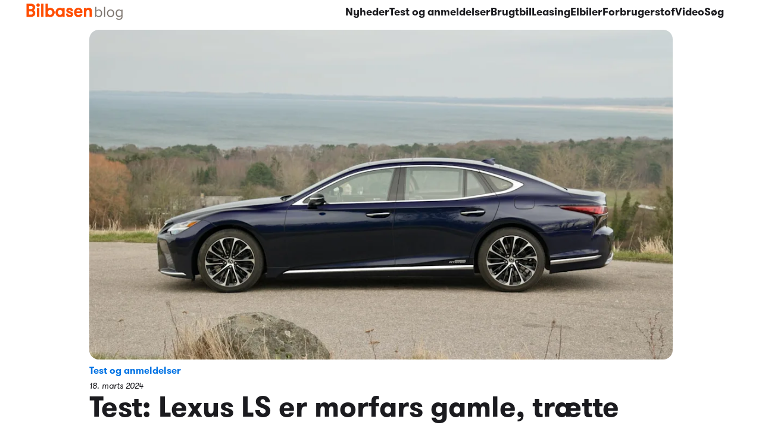

--- FILE ---
content_type: text/html; charset=utf-8
request_url: https://blog.bilbasen.dk/test-morfars-gamle-traette-luksusslaede-462698
body_size: 50164
content:
<!DOCTYPE html><html lang="da-DK" dir="ltr" class="__className_5bacc4 antialiased"><head><meta charSet="utf-8"/><meta name="viewport" content="width=device-width, initial-scale=1"/><link rel="preload" href="/_next/static/media/3a80864df2b3f326-s.p.otf" as="font" crossorigin="" type="font/otf"/><link rel="preload" href="/_next/static/media/42bd17fb8ab23728-s.p.otf" as="font" crossorigin="" type="font/otf"/><link rel="preload" href="/_next/static/media/4cdd58e4d02ea8fe-s.p.otf" as="font" crossorigin="" type="font/otf"/><link rel="preload" href="/_next/static/media/539006848bd5834a-s.p.otf" as="font" crossorigin="" type="font/otf"/><link rel="preload" href="/_next/static/media/6f1be72637b18633-s.p.otf" as="font" crossorigin="" type="font/otf"/><link rel="preload" href="/_next/static/media/77f023593c60608a-s.p.otf" as="font" crossorigin="" type="font/otf"/><link rel="preload" href="/_next/static/media/993deb7eb275156d-s.p.otf" as="font" crossorigin="" type="font/otf"/><link rel="preload" href="/_next/static/media/9a6943ec47af8fac-s.p.otf" as="font" crossorigin="" type="font/otf"/><link rel="preload" href="/_next/static/media/a69dac238ceecdf3-s.p.otf" as="font" crossorigin="" type="font/otf"/><link rel="preload" href="/_next/static/media/b31f68552ca91949-s.p.otf" as="font" crossorigin="" type="font/otf"/><link rel="preload" href="/_next/static/media/b32d4de87d350b10-s.p.otf" as="font" crossorigin="" type="font/otf"/><link rel="preload" href="/_next/static/media/dae10d6953aa5b7a-s.p.otf" as="font" crossorigin="" type="font/otf"/><link rel="preload" as="image" imageSrcSet="https://images.ctfassets.net/8nclzaiq1nmu/a7a648c4-77a7-373d-b8f0-feb9662c2401/ccbff3826c9fba5471fc900a89761360/TEST-Lexus-LS-500h-895.jpeg?fm=webp&amp;w=640&amp;q=75 640w, https://images.ctfassets.net/8nclzaiq1nmu/a7a648c4-77a7-373d-b8f0-feb9662c2401/ccbff3826c9fba5471fc900a89761360/TEST-Lexus-LS-500h-895.jpeg?fm=webp&amp;w=750&amp;q=75 750w, https://images.ctfassets.net/8nclzaiq1nmu/a7a648c4-77a7-373d-b8f0-feb9662c2401/ccbff3826c9fba5471fc900a89761360/TEST-Lexus-LS-500h-895.jpeg?fm=webp&amp;w=828&amp;q=75 828w, https://images.ctfassets.net/8nclzaiq1nmu/a7a648c4-77a7-373d-b8f0-feb9662c2401/ccbff3826c9fba5471fc900a89761360/TEST-Lexus-LS-500h-895.jpeg?fm=webp&amp;w=1080&amp;q=75 1080w, https://images.ctfassets.net/8nclzaiq1nmu/a7a648c4-77a7-373d-b8f0-feb9662c2401/ccbff3826c9fba5471fc900a89761360/TEST-Lexus-LS-500h-895.jpeg?fm=webp&amp;w=1200&amp;q=75 1200w, https://images.ctfassets.net/8nclzaiq1nmu/a7a648c4-77a7-373d-b8f0-feb9662c2401/ccbff3826c9fba5471fc900a89761360/TEST-Lexus-LS-500h-895.jpeg?fm=webp&amp;w=1920&amp;q=75 1920w, https://images.ctfassets.net/8nclzaiq1nmu/a7a648c4-77a7-373d-b8f0-feb9662c2401/ccbff3826c9fba5471fc900a89761360/TEST-Lexus-LS-500h-895.jpeg?fm=webp&amp;w=2048&amp;q=75 2048w, https://images.ctfassets.net/8nclzaiq1nmu/a7a648c4-77a7-373d-b8f0-feb9662c2401/ccbff3826c9fba5471fc900a89761360/TEST-Lexus-LS-500h-895.jpeg?fm=webp&amp;w=3840&amp;q=75 3840w" imageSizes="(min-width: 980px) 980px, 100vw" fetchPriority="high"/><link rel="preload" as="image" imageSrcSet="https://images.ctfassets.net/8nclzaiq1nmu/e8b89f80-9e18-3a58-a906-aeebf26157f9/819e6793601fa1f876d3ad52114bc9cb/TEST-Lexus-LS-500h-885.jpeg?fm=webp&amp;w=256&amp;q=75 256w, https://images.ctfassets.net/8nclzaiq1nmu/e8b89f80-9e18-3a58-a906-aeebf26157f9/819e6793601fa1f876d3ad52114bc9cb/TEST-Lexus-LS-500h-885.jpeg?fm=webp&amp;w=384&amp;q=75 384w, https://images.ctfassets.net/8nclzaiq1nmu/e8b89f80-9e18-3a58-a906-aeebf26157f9/819e6793601fa1f876d3ad52114bc9cb/TEST-Lexus-LS-500h-885.jpeg?fm=webp&amp;w=640&amp;q=75 640w, https://images.ctfassets.net/8nclzaiq1nmu/e8b89f80-9e18-3a58-a906-aeebf26157f9/819e6793601fa1f876d3ad52114bc9cb/TEST-Lexus-LS-500h-885.jpeg?fm=webp&amp;w=750&amp;q=75 750w, https://images.ctfassets.net/8nclzaiq1nmu/e8b89f80-9e18-3a58-a906-aeebf26157f9/819e6793601fa1f876d3ad52114bc9cb/TEST-Lexus-LS-500h-885.jpeg?fm=webp&amp;w=828&amp;q=75 828w, https://images.ctfassets.net/8nclzaiq1nmu/e8b89f80-9e18-3a58-a906-aeebf26157f9/819e6793601fa1f876d3ad52114bc9cb/TEST-Lexus-LS-500h-885.jpeg?fm=webp&amp;w=1080&amp;q=75 1080w, https://images.ctfassets.net/8nclzaiq1nmu/e8b89f80-9e18-3a58-a906-aeebf26157f9/819e6793601fa1f876d3ad52114bc9cb/TEST-Lexus-LS-500h-885.jpeg?fm=webp&amp;w=1200&amp;q=75 1200w, https://images.ctfassets.net/8nclzaiq1nmu/e8b89f80-9e18-3a58-a906-aeebf26157f9/819e6793601fa1f876d3ad52114bc9cb/TEST-Lexus-LS-500h-885.jpeg?fm=webp&amp;w=1920&amp;q=75 1920w, https://images.ctfassets.net/8nclzaiq1nmu/e8b89f80-9e18-3a58-a906-aeebf26157f9/819e6793601fa1f876d3ad52114bc9cb/TEST-Lexus-LS-500h-885.jpeg?fm=webp&amp;w=2048&amp;q=75 2048w, https://images.ctfassets.net/8nclzaiq1nmu/e8b89f80-9e18-3a58-a906-aeebf26157f9/819e6793601fa1f876d3ad52114bc9cb/TEST-Lexus-LS-500h-885.jpeg?fm=webp&amp;w=3840&amp;q=75 3840w" imageSizes="(max-width: 768px) 100vw, (max-width: 1200px) 50vw, 33vw" fetchPriority="high"/><link rel="preload" as="image" imageSrcSet="https://images.ctfassets.net/8nclzaiq1nmu/825c6a0d-aa73-3b25-843d-71b5cd0dad86/af888508d417650f7870e543063cd707/TEST-Lexus-LS-500h-889.jpeg?fm=webp&amp;w=256&amp;q=75 256w, https://images.ctfassets.net/8nclzaiq1nmu/825c6a0d-aa73-3b25-843d-71b5cd0dad86/af888508d417650f7870e543063cd707/TEST-Lexus-LS-500h-889.jpeg?fm=webp&amp;w=384&amp;q=75 384w, https://images.ctfassets.net/8nclzaiq1nmu/825c6a0d-aa73-3b25-843d-71b5cd0dad86/af888508d417650f7870e543063cd707/TEST-Lexus-LS-500h-889.jpeg?fm=webp&amp;w=640&amp;q=75 640w, https://images.ctfassets.net/8nclzaiq1nmu/825c6a0d-aa73-3b25-843d-71b5cd0dad86/af888508d417650f7870e543063cd707/TEST-Lexus-LS-500h-889.jpeg?fm=webp&amp;w=750&amp;q=75 750w, https://images.ctfassets.net/8nclzaiq1nmu/825c6a0d-aa73-3b25-843d-71b5cd0dad86/af888508d417650f7870e543063cd707/TEST-Lexus-LS-500h-889.jpeg?fm=webp&amp;w=828&amp;q=75 828w, https://images.ctfassets.net/8nclzaiq1nmu/825c6a0d-aa73-3b25-843d-71b5cd0dad86/af888508d417650f7870e543063cd707/TEST-Lexus-LS-500h-889.jpeg?fm=webp&amp;w=1080&amp;q=75 1080w, https://images.ctfassets.net/8nclzaiq1nmu/825c6a0d-aa73-3b25-843d-71b5cd0dad86/af888508d417650f7870e543063cd707/TEST-Lexus-LS-500h-889.jpeg?fm=webp&amp;w=1200&amp;q=75 1200w, https://images.ctfassets.net/8nclzaiq1nmu/825c6a0d-aa73-3b25-843d-71b5cd0dad86/af888508d417650f7870e543063cd707/TEST-Lexus-LS-500h-889.jpeg?fm=webp&amp;w=1920&amp;q=75 1920w, https://images.ctfassets.net/8nclzaiq1nmu/825c6a0d-aa73-3b25-843d-71b5cd0dad86/af888508d417650f7870e543063cd707/TEST-Lexus-LS-500h-889.jpeg?fm=webp&amp;w=2048&amp;q=75 2048w, https://images.ctfassets.net/8nclzaiq1nmu/825c6a0d-aa73-3b25-843d-71b5cd0dad86/af888508d417650f7870e543063cd707/TEST-Lexus-LS-500h-889.jpeg?fm=webp&amp;w=3840&amp;q=75 3840w" imageSizes="(max-width: 768px) 100vw, (max-width: 1200px) 50vw, 33vw" fetchPriority="high"/><link rel="preload" as="image" imageSrcSet="https://images.ctfassets.net/8nclzaiq1nmu/0223aa05-d448-3902-93c0-64c46bb0f1bc/45885f94f61f380da63e8bd7b2a67a3e/TEST-Lexus-LS-500h-932.jpeg?fm=webp&amp;w=256&amp;q=75 256w, https://images.ctfassets.net/8nclzaiq1nmu/0223aa05-d448-3902-93c0-64c46bb0f1bc/45885f94f61f380da63e8bd7b2a67a3e/TEST-Lexus-LS-500h-932.jpeg?fm=webp&amp;w=384&amp;q=75 384w, https://images.ctfassets.net/8nclzaiq1nmu/0223aa05-d448-3902-93c0-64c46bb0f1bc/45885f94f61f380da63e8bd7b2a67a3e/TEST-Lexus-LS-500h-932.jpeg?fm=webp&amp;w=640&amp;q=75 640w, https://images.ctfassets.net/8nclzaiq1nmu/0223aa05-d448-3902-93c0-64c46bb0f1bc/45885f94f61f380da63e8bd7b2a67a3e/TEST-Lexus-LS-500h-932.jpeg?fm=webp&amp;w=750&amp;q=75 750w, https://images.ctfassets.net/8nclzaiq1nmu/0223aa05-d448-3902-93c0-64c46bb0f1bc/45885f94f61f380da63e8bd7b2a67a3e/TEST-Lexus-LS-500h-932.jpeg?fm=webp&amp;w=828&amp;q=75 828w, https://images.ctfassets.net/8nclzaiq1nmu/0223aa05-d448-3902-93c0-64c46bb0f1bc/45885f94f61f380da63e8bd7b2a67a3e/TEST-Lexus-LS-500h-932.jpeg?fm=webp&amp;w=1080&amp;q=75 1080w, https://images.ctfassets.net/8nclzaiq1nmu/0223aa05-d448-3902-93c0-64c46bb0f1bc/45885f94f61f380da63e8bd7b2a67a3e/TEST-Lexus-LS-500h-932.jpeg?fm=webp&amp;w=1200&amp;q=75 1200w, https://images.ctfassets.net/8nclzaiq1nmu/0223aa05-d448-3902-93c0-64c46bb0f1bc/45885f94f61f380da63e8bd7b2a67a3e/TEST-Lexus-LS-500h-932.jpeg?fm=webp&amp;w=1920&amp;q=75 1920w, https://images.ctfassets.net/8nclzaiq1nmu/0223aa05-d448-3902-93c0-64c46bb0f1bc/45885f94f61f380da63e8bd7b2a67a3e/TEST-Lexus-LS-500h-932.jpeg?fm=webp&amp;w=2048&amp;q=75 2048w, https://images.ctfassets.net/8nclzaiq1nmu/0223aa05-d448-3902-93c0-64c46bb0f1bc/45885f94f61f380da63e8bd7b2a67a3e/TEST-Lexus-LS-500h-932.jpeg?fm=webp&amp;w=3840&amp;q=75 3840w" imageSizes="(max-width: 768px) 100vw, (max-width: 1200px) 50vw, 33vw" fetchPriority="high"/><link rel="preload" as="image" imageSrcSet="https://images.ctfassets.net/8nclzaiq1nmu/e56ff32e-a4bd-36d4-9758-fe63f8a71801/258fbfe0c4a6b00674cb4b50a789c896/TEST-Lexus-LS-500h-923.jpeg?fm=webp&amp;w=256&amp;q=75 256w, https://images.ctfassets.net/8nclzaiq1nmu/e56ff32e-a4bd-36d4-9758-fe63f8a71801/258fbfe0c4a6b00674cb4b50a789c896/TEST-Lexus-LS-500h-923.jpeg?fm=webp&amp;w=384&amp;q=75 384w, https://images.ctfassets.net/8nclzaiq1nmu/e56ff32e-a4bd-36d4-9758-fe63f8a71801/258fbfe0c4a6b00674cb4b50a789c896/TEST-Lexus-LS-500h-923.jpeg?fm=webp&amp;w=640&amp;q=75 640w, https://images.ctfassets.net/8nclzaiq1nmu/e56ff32e-a4bd-36d4-9758-fe63f8a71801/258fbfe0c4a6b00674cb4b50a789c896/TEST-Lexus-LS-500h-923.jpeg?fm=webp&amp;w=750&amp;q=75 750w, https://images.ctfassets.net/8nclzaiq1nmu/e56ff32e-a4bd-36d4-9758-fe63f8a71801/258fbfe0c4a6b00674cb4b50a789c896/TEST-Lexus-LS-500h-923.jpeg?fm=webp&amp;w=828&amp;q=75 828w, https://images.ctfassets.net/8nclzaiq1nmu/e56ff32e-a4bd-36d4-9758-fe63f8a71801/258fbfe0c4a6b00674cb4b50a789c896/TEST-Lexus-LS-500h-923.jpeg?fm=webp&amp;w=1080&amp;q=75 1080w, https://images.ctfassets.net/8nclzaiq1nmu/e56ff32e-a4bd-36d4-9758-fe63f8a71801/258fbfe0c4a6b00674cb4b50a789c896/TEST-Lexus-LS-500h-923.jpeg?fm=webp&amp;w=1200&amp;q=75 1200w, https://images.ctfassets.net/8nclzaiq1nmu/e56ff32e-a4bd-36d4-9758-fe63f8a71801/258fbfe0c4a6b00674cb4b50a789c896/TEST-Lexus-LS-500h-923.jpeg?fm=webp&amp;w=1920&amp;q=75 1920w, https://images.ctfassets.net/8nclzaiq1nmu/e56ff32e-a4bd-36d4-9758-fe63f8a71801/258fbfe0c4a6b00674cb4b50a789c896/TEST-Lexus-LS-500h-923.jpeg?fm=webp&amp;w=2048&amp;q=75 2048w, https://images.ctfassets.net/8nclzaiq1nmu/e56ff32e-a4bd-36d4-9758-fe63f8a71801/258fbfe0c4a6b00674cb4b50a789c896/TEST-Lexus-LS-500h-923.jpeg?fm=webp&amp;w=3840&amp;q=75 3840w" imageSizes="(max-width: 768px) 100vw, (max-width: 1200px) 50vw, 33vw" fetchPriority="high"/><link rel="preload" as="image" imageSrcSet="https://images.ctfassets.net/8nclzaiq1nmu/d9ddd0d4-39d5-3801-8cd5-4ec6db4f0a9c/0dc59f39d62d0b6110aa2ee47018287e/TEST-Lexus-LS-500h-900.jpeg?fm=webp&amp;w=256&amp;q=75 256w, https://images.ctfassets.net/8nclzaiq1nmu/d9ddd0d4-39d5-3801-8cd5-4ec6db4f0a9c/0dc59f39d62d0b6110aa2ee47018287e/TEST-Lexus-LS-500h-900.jpeg?fm=webp&amp;w=384&amp;q=75 384w, https://images.ctfassets.net/8nclzaiq1nmu/d9ddd0d4-39d5-3801-8cd5-4ec6db4f0a9c/0dc59f39d62d0b6110aa2ee47018287e/TEST-Lexus-LS-500h-900.jpeg?fm=webp&amp;w=640&amp;q=75 640w, https://images.ctfassets.net/8nclzaiq1nmu/d9ddd0d4-39d5-3801-8cd5-4ec6db4f0a9c/0dc59f39d62d0b6110aa2ee47018287e/TEST-Lexus-LS-500h-900.jpeg?fm=webp&amp;w=750&amp;q=75 750w, https://images.ctfassets.net/8nclzaiq1nmu/d9ddd0d4-39d5-3801-8cd5-4ec6db4f0a9c/0dc59f39d62d0b6110aa2ee47018287e/TEST-Lexus-LS-500h-900.jpeg?fm=webp&amp;w=828&amp;q=75 828w, https://images.ctfassets.net/8nclzaiq1nmu/d9ddd0d4-39d5-3801-8cd5-4ec6db4f0a9c/0dc59f39d62d0b6110aa2ee47018287e/TEST-Lexus-LS-500h-900.jpeg?fm=webp&amp;w=1080&amp;q=75 1080w, https://images.ctfassets.net/8nclzaiq1nmu/d9ddd0d4-39d5-3801-8cd5-4ec6db4f0a9c/0dc59f39d62d0b6110aa2ee47018287e/TEST-Lexus-LS-500h-900.jpeg?fm=webp&amp;w=1200&amp;q=75 1200w, https://images.ctfassets.net/8nclzaiq1nmu/d9ddd0d4-39d5-3801-8cd5-4ec6db4f0a9c/0dc59f39d62d0b6110aa2ee47018287e/TEST-Lexus-LS-500h-900.jpeg?fm=webp&amp;w=1920&amp;q=75 1920w, https://images.ctfassets.net/8nclzaiq1nmu/d9ddd0d4-39d5-3801-8cd5-4ec6db4f0a9c/0dc59f39d62d0b6110aa2ee47018287e/TEST-Lexus-LS-500h-900.jpeg?fm=webp&amp;w=2048&amp;q=75 2048w, https://images.ctfassets.net/8nclzaiq1nmu/d9ddd0d4-39d5-3801-8cd5-4ec6db4f0a9c/0dc59f39d62d0b6110aa2ee47018287e/TEST-Lexus-LS-500h-900.jpeg?fm=webp&amp;w=3840&amp;q=75 3840w" imageSizes="(max-width: 768px) 100vw, (max-width: 1200px) 50vw, 33vw" fetchPriority="high"/><link rel="preload" as="image" imageSrcSet="https://images.ctfassets.net/8nclzaiq1nmu/61083ca4-cb8a-30d1-8351-ba01ae024ecf/618ac0812040fd97a831c6abf1e4dbba/TEST-Lexus-LS-500h-899.jpeg?fm=webp&amp;w=256&amp;q=75 256w, https://images.ctfassets.net/8nclzaiq1nmu/61083ca4-cb8a-30d1-8351-ba01ae024ecf/618ac0812040fd97a831c6abf1e4dbba/TEST-Lexus-LS-500h-899.jpeg?fm=webp&amp;w=384&amp;q=75 384w, https://images.ctfassets.net/8nclzaiq1nmu/61083ca4-cb8a-30d1-8351-ba01ae024ecf/618ac0812040fd97a831c6abf1e4dbba/TEST-Lexus-LS-500h-899.jpeg?fm=webp&amp;w=640&amp;q=75 640w, https://images.ctfassets.net/8nclzaiq1nmu/61083ca4-cb8a-30d1-8351-ba01ae024ecf/618ac0812040fd97a831c6abf1e4dbba/TEST-Lexus-LS-500h-899.jpeg?fm=webp&amp;w=750&amp;q=75 750w, https://images.ctfassets.net/8nclzaiq1nmu/61083ca4-cb8a-30d1-8351-ba01ae024ecf/618ac0812040fd97a831c6abf1e4dbba/TEST-Lexus-LS-500h-899.jpeg?fm=webp&amp;w=828&amp;q=75 828w, https://images.ctfassets.net/8nclzaiq1nmu/61083ca4-cb8a-30d1-8351-ba01ae024ecf/618ac0812040fd97a831c6abf1e4dbba/TEST-Lexus-LS-500h-899.jpeg?fm=webp&amp;w=1080&amp;q=75 1080w, https://images.ctfassets.net/8nclzaiq1nmu/61083ca4-cb8a-30d1-8351-ba01ae024ecf/618ac0812040fd97a831c6abf1e4dbba/TEST-Lexus-LS-500h-899.jpeg?fm=webp&amp;w=1200&amp;q=75 1200w, https://images.ctfassets.net/8nclzaiq1nmu/61083ca4-cb8a-30d1-8351-ba01ae024ecf/618ac0812040fd97a831c6abf1e4dbba/TEST-Lexus-LS-500h-899.jpeg?fm=webp&amp;w=1920&amp;q=75 1920w, https://images.ctfassets.net/8nclzaiq1nmu/61083ca4-cb8a-30d1-8351-ba01ae024ecf/618ac0812040fd97a831c6abf1e4dbba/TEST-Lexus-LS-500h-899.jpeg?fm=webp&amp;w=2048&amp;q=75 2048w, https://images.ctfassets.net/8nclzaiq1nmu/61083ca4-cb8a-30d1-8351-ba01ae024ecf/618ac0812040fd97a831c6abf1e4dbba/TEST-Lexus-LS-500h-899.jpeg?fm=webp&amp;w=3840&amp;q=75 3840w" imageSizes="(max-width: 768px) 100vw, (max-width: 1200px) 50vw, 33vw" fetchPriority="high"/><link rel="preload" as="image" imageSrcSet="https://images.ctfassets.net/8nclzaiq1nmu/33512e8b-86a2-3d09-ba11-f0461b79064b/a67cd2ca09bc1c3cfafd5e0adacfbcb9/TEST-Lexus-LS-500h-926.jpeg?fm=webp&amp;w=256&amp;q=75 256w, https://images.ctfassets.net/8nclzaiq1nmu/33512e8b-86a2-3d09-ba11-f0461b79064b/a67cd2ca09bc1c3cfafd5e0adacfbcb9/TEST-Lexus-LS-500h-926.jpeg?fm=webp&amp;w=384&amp;q=75 384w, https://images.ctfassets.net/8nclzaiq1nmu/33512e8b-86a2-3d09-ba11-f0461b79064b/a67cd2ca09bc1c3cfafd5e0adacfbcb9/TEST-Lexus-LS-500h-926.jpeg?fm=webp&amp;w=640&amp;q=75 640w, https://images.ctfassets.net/8nclzaiq1nmu/33512e8b-86a2-3d09-ba11-f0461b79064b/a67cd2ca09bc1c3cfafd5e0adacfbcb9/TEST-Lexus-LS-500h-926.jpeg?fm=webp&amp;w=750&amp;q=75 750w, https://images.ctfassets.net/8nclzaiq1nmu/33512e8b-86a2-3d09-ba11-f0461b79064b/a67cd2ca09bc1c3cfafd5e0adacfbcb9/TEST-Lexus-LS-500h-926.jpeg?fm=webp&amp;w=828&amp;q=75 828w, https://images.ctfassets.net/8nclzaiq1nmu/33512e8b-86a2-3d09-ba11-f0461b79064b/a67cd2ca09bc1c3cfafd5e0adacfbcb9/TEST-Lexus-LS-500h-926.jpeg?fm=webp&amp;w=1080&amp;q=75 1080w, https://images.ctfassets.net/8nclzaiq1nmu/33512e8b-86a2-3d09-ba11-f0461b79064b/a67cd2ca09bc1c3cfafd5e0adacfbcb9/TEST-Lexus-LS-500h-926.jpeg?fm=webp&amp;w=1200&amp;q=75 1200w, https://images.ctfassets.net/8nclzaiq1nmu/33512e8b-86a2-3d09-ba11-f0461b79064b/a67cd2ca09bc1c3cfafd5e0adacfbcb9/TEST-Lexus-LS-500h-926.jpeg?fm=webp&amp;w=1920&amp;q=75 1920w, https://images.ctfassets.net/8nclzaiq1nmu/33512e8b-86a2-3d09-ba11-f0461b79064b/a67cd2ca09bc1c3cfafd5e0adacfbcb9/TEST-Lexus-LS-500h-926.jpeg?fm=webp&amp;w=2048&amp;q=75 2048w, https://images.ctfassets.net/8nclzaiq1nmu/33512e8b-86a2-3d09-ba11-f0461b79064b/a67cd2ca09bc1c3cfafd5e0adacfbcb9/TEST-Lexus-LS-500h-926.jpeg?fm=webp&amp;w=3840&amp;q=75 3840w" imageSizes="(max-width: 768px) 100vw, (max-width: 1200px) 50vw, 33vw" fetchPriority="high"/><link rel="preload" as="image" imageSrcSet="https://images.ctfassets.net/8nclzaiq1nmu/6844e985-6f79-38dd-8c9c-f4a54f67afe3/9b5feda2c2b8fd72188b3aa16979e566/TEST-Lexus-LS-500h-883.jpeg?fm=webp&amp;w=256&amp;q=75 256w, https://images.ctfassets.net/8nclzaiq1nmu/6844e985-6f79-38dd-8c9c-f4a54f67afe3/9b5feda2c2b8fd72188b3aa16979e566/TEST-Lexus-LS-500h-883.jpeg?fm=webp&amp;w=384&amp;q=75 384w, https://images.ctfassets.net/8nclzaiq1nmu/6844e985-6f79-38dd-8c9c-f4a54f67afe3/9b5feda2c2b8fd72188b3aa16979e566/TEST-Lexus-LS-500h-883.jpeg?fm=webp&amp;w=640&amp;q=75 640w, https://images.ctfassets.net/8nclzaiq1nmu/6844e985-6f79-38dd-8c9c-f4a54f67afe3/9b5feda2c2b8fd72188b3aa16979e566/TEST-Lexus-LS-500h-883.jpeg?fm=webp&amp;w=750&amp;q=75 750w, https://images.ctfassets.net/8nclzaiq1nmu/6844e985-6f79-38dd-8c9c-f4a54f67afe3/9b5feda2c2b8fd72188b3aa16979e566/TEST-Lexus-LS-500h-883.jpeg?fm=webp&amp;w=828&amp;q=75 828w, https://images.ctfassets.net/8nclzaiq1nmu/6844e985-6f79-38dd-8c9c-f4a54f67afe3/9b5feda2c2b8fd72188b3aa16979e566/TEST-Lexus-LS-500h-883.jpeg?fm=webp&amp;w=1080&amp;q=75 1080w, https://images.ctfassets.net/8nclzaiq1nmu/6844e985-6f79-38dd-8c9c-f4a54f67afe3/9b5feda2c2b8fd72188b3aa16979e566/TEST-Lexus-LS-500h-883.jpeg?fm=webp&amp;w=1200&amp;q=75 1200w, https://images.ctfassets.net/8nclzaiq1nmu/6844e985-6f79-38dd-8c9c-f4a54f67afe3/9b5feda2c2b8fd72188b3aa16979e566/TEST-Lexus-LS-500h-883.jpeg?fm=webp&amp;w=1920&amp;q=75 1920w, https://images.ctfassets.net/8nclzaiq1nmu/6844e985-6f79-38dd-8c9c-f4a54f67afe3/9b5feda2c2b8fd72188b3aa16979e566/TEST-Lexus-LS-500h-883.jpeg?fm=webp&amp;w=2048&amp;q=75 2048w, https://images.ctfassets.net/8nclzaiq1nmu/6844e985-6f79-38dd-8c9c-f4a54f67afe3/9b5feda2c2b8fd72188b3aa16979e566/TEST-Lexus-LS-500h-883.jpeg?fm=webp&amp;w=3840&amp;q=75 3840w" imageSizes="(max-width: 768px) 100vw, (max-width: 1200px) 50vw, 33vw" fetchPriority="high"/><link rel="preload" as="image" imageSrcSet="https://images.ctfassets.net/8nclzaiq1nmu/9255a1a9-96b1-35e4-bd21-2bf4699168ec/a58dc86f027779e5be6e2491865b432e/TEST-Lexus-LS-500h-977.jpeg?fm=webp&amp;w=256&amp;q=75 256w, https://images.ctfassets.net/8nclzaiq1nmu/9255a1a9-96b1-35e4-bd21-2bf4699168ec/a58dc86f027779e5be6e2491865b432e/TEST-Lexus-LS-500h-977.jpeg?fm=webp&amp;w=384&amp;q=75 384w, https://images.ctfassets.net/8nclzaiq1nmu/9255a1a9-96b1-35e4-bd21-2bf4699168ec/a58dc86f027779e5be6e2491865b432e/TEST-Lexus-LS-500h-977.jpeg?fm=webp&amp;w=640&amp;q=75 640w, https://images.ctfassets.net/8nclzaiq1nmu/9255a1a9-96b1-35e4-bd21-2bf4699168ec/a58dc86f027779e5be6e2491865b432e/TEST-Lexus-LS-500h-977.jpeg?fm=webp&amp;w=750&amp;q=75 750w, https://images.ctfassets.net/8nclzaiq1nmu/9255a1a9-96b1-35e4-bd21-2bf4699168ec/a58dc86f027779e5be6e2491865b432e/TEST-Lexus-LS-500h-977.jpeg?fm=webp&amp;w=828&amp;q=75 828w, https://images.ctfassets.net/8nclzaiq1nmu/9255a1a9-96b1-35e4-bd21-2bf4699168ec/a58dc86f027779e5be6e2491865b432e/TEST-Lexus-LS-500h-977.jpeg?fm=webp&amp;w=1080&amp;q=75 1080w, https://images.ctfassets.net/8nclzaiq1nmu/9255a1a9-96b1-35e4-bd21-2bf4699168ec/a58dc86f027779e5be6e2491865b432e/TEST-Lexus-LS-500h-977.jpeg?fm=webp&amp;w=1200&amp;q=75 1200w, https://images.ctfassets.net/8nclzaiq1nmu/9255a1a9-96b1-35e4-bd21-2bf4699168ec/a58dc86f027779e5be6e2491865b432e/TEST-Lexus-LS-500h-977.jpeg?fm=webp&amp;w=1920&amp;q=75 1920w, https://images.ctfassets.net/8nclzaiq1nmu/9255a1a9-96b1-35e4-bd21-2bf4699168ec/a58dc86f027779e5be6e2491865b432e/TEST-Lexus-LS-500h-977.jpeg?fm=webp&amp;w=2048&amp;q=75 2048w, https://images.ctfassets.net/8nclzaiq1nmu/9255a1a9-96b1-35e4-bd21-2bf4699168ec/a58dc86f027779e5be6e2491865b432e/TEST-Lexus-LS-500h-977.jpeg?fm=webp&amp;w=3840&amp;q=75 3840w" imageSizes="(max-width: 768px) 100vw, (max-width: 1200px) 50vw, 33vw" fetchPriority="high"/><link rel="preload" as="image" imageSrcSet="https://images.ctfassets.net/8nclzaiq1nmu/33468f14-1b69-3a3e-ac2a-2dcd0df78731/c5c7848e75e4b85d8c3a9835063e1c65/TEST-Lexus-LS-500h-969.jpeg?fm=webp&amp;w=256&amp;q=75 256w, https://images.ctfassets.net/8nclzaiq1nmu/33468f14-1b69-3a3e-ac2a-2dcd0df78731/c5c7848e75e4b85d8c3a9835063e1c65/TEST-Lexus-LS-500h-969.jpeg?fm=webp&amp;w=384&amp;q=75 384w, https://images.ctfassets.net/8nclzaiq1nmu/33468f14-1b69-3a3e-ac2a-2dcd0df78731/c5c7848e75e4b85d8c3a9835063e1c65/TEST-Lexus-LS-500h-969.jpeg?fm=webp&amp;w=640&amp;q=75 640w, https://images.ctfassets.net/8nclzaiq1nmu/33468f14-1b69-3a3e-ac2a-2dcd0df78731/c5c7848e75e4b85d8c3a9835063e1c65/TEST-Lexus-LS-500h-969.jpeg?fm=webp&amp;w=750&amp;q=75 750w, https://images.ctfassets.net/8nclzaiq1nmu/33468f14-1b69-3a3e-ac2a-2dcd0df78731/c5c7848e75e4b85d8c3a9835063e1c65/TEST-Lexus-LS-500h-969.jpeg?fm=webp&amp;w=828&amp;q=75 828w, https://images.ctfassets.net/8nclzaiq1nmu/33468f14-1b69-3a3e-ac2a-2dcd0df78731/c5c7848e75e4b85d8c3a9835063e1c65/TEST-Lexus-LS-500h-969.jpeg?fm=webp&amp;w=1080&amp;q=75 1080w, https://images.ctfassets.net/8nclzaiq1nmu/33468f14-1b69-3a3e-ac2a-2dcd0df78731/c5c7848e75e4b85d8c3a9835063e1c65/TEST-Lexus-LS-500h-969.jpeg?fm=webp&amp;w=1200&amp;q=75 1200w, https://images.ctfassets.net/8nclzaiq1nmu/33468f14-1b69-3a3e-ac2a-2dcd0df78731/c5c7848e75e4b85d8c3a9835063e1c65/TEST-Lexus-LS-500h-969.jpeg?fm=webp&amp;w=1920&amp;q=75 1920w, https://images.ctfassets.net/8nclzaiq1nmu/33468f14-1b69-3a3e-ac2a-2dcd0df78731/c5c7848e75e4b85d8c3a9835063e1c65/TEST-Lexus-LS-500h-969.jpeg?fm=webp&amp;w=2048&amp;q=75 2048w, https://images.ctfassets.net/8nclzaiq1nmu/33468f14-1b69-3a3e-ac2a-2dcd0df78731/c5c7848e75e4b85d8c3a9835063e1c65/TEST-Lexus-LS-500h-969.jpeg?fm=webp&amp;w=3840&amp;q=75 3840w" imageSizes="(max-width: 768px) 100vw, (max-width: 1200px) 50vw, 33vw" fetchPriority="high"/><link rel="preload" as="image" imageSrcSet="https://images.ctfassets.net/8nclzaiq1nmu/5b1760b5-2c6c-3839-ba99-f202358fa490/dece380039699e00e8a1c7b5d28ed97d/TEST-Lexus-LS-500h-953.jpeg?fm=webp&amp;w=256&amp;q=75 256w, https://images.ctfassets.net/8nclzaiq1nmu/5b1760b5-2c6c-3839-ba99-f202358fa490/dece380039699e00e8a1c7b5d28ed97d/TEST-Lexus-LS-500h-953.jpeg?fm=webp&amp;w=384&amp;q=75 384w, https://images.ctfassets.net/8nclzaiq1nmu/5b1760b5-2c6c-3839-ba99-f202358fa490/dece380039699e00e8a1c7b5d28ed97d/TEST-Lexus-LS-500h-953.jpeg?fm=webp&amp;w=640&amp;q=75 640w, https://images.ctfassets.net/8nclzaiq1nmu/5b1760b5-2c6c-3839-ba99-f202358fa490/dece380039699e00e8a1c7b5d28ed97d/TEST-Lexus-LS-500h-953.jpeg?fm=webp&amp;w=750&amp;q=75 750w, https://images.ctfassets.net/8nclzaiq1nmu/5b1760b5-2c6c-3839-ba99-f202358fa490/dece380039699e00e8a1c7b5d28ed97d/TEST-Lexus-LS-500h-953.jpeg?fm=webp&amp;w=828&amp;q=75 828w, https://images.ctfassets.net/8nclzaiq1nmu/5b1760b5-2c6c-3839-ba99-f202358fa490/dece380039699e00e8a1c7b5d28ed97d/TEST-Lexus-LS-500h-953.jpeg?fm=webp&amp;w=1080&amp;q=75 1080w, https://images.ctfassets.net/8nclzaiq1nmu/5b1760b5-2c6c-3839-ba99-f202358fa490/dece380039699e00e8a1c7b5d28ed97d/TEST-Lexus-LS-500h-953.jpeg?fm=webp&amp;w=1200&amp;q=75 1200w, https://images.ctfassets.net/8nclzaiq1nmu/5b1760b5-2c6c-3839-ba99-f202358fa490/dece380039699e00e8a1c7b5d28ed97d/TEST-Lexus-LS-500h-953.jpeg?fm=webp&amp;w=1920&amp;q=75 1920w, https://images.ctfassets.net/8nclzaiq1nmu/5b1760b5-2c6c-3839-ba99-f202358fa490/dece380039699e00e8a1c7b5d28ed97d/TEST-Lexus-LS-500h-953.jpeg?fm=webp&amp;w=2048&amp;q=75 2048w, https://images.ctfassets.net/8nclzaiq1nmu/5b1760b5-2c6c-3839-ba99-f202358fa490/dece380039699e00e8a1c7b5d28ed97d/TEST-Lexus-LS-500h-953.jpeg?fm=webp&amp;w=3840&amp;q=75 3840w" imageSizes="(max-width: 768px) 100vw, (max-width: 1200px) 50vw, 33vw" fetchPriority="high"/><link rel="preload" as="image" imageSrcSet="https://images.ctfassets.net/8nclzaiq1nmu/d1164dac-b45e-3c2f-bfe7-206954e15f63/6b981df0ce3afad629f10e5f042a29c6/TEST-Lexus-LS-500h-941.jpeg?fm=webp&amp;w=256&amp;q=75 256w, https://images.ctfassets.net/8nclzaiq1nmu/d1164dac-b45e-3c2f-bfe7-206954e15f63/6b981df0ce3afad629f10e5f042a29c6/TEST-Lexus-LS-500h-941.jpeg?fm=webp&amp;w=384&amp;q=75 384w, https://images.ctfassets.net/8nclzaiq1nmu/d1164dac-b45e-3c2f-bfe7-206954e15f63/6b981df0ce3afad629f10e5f042a29c6/TEST-Lexus-LS-500h-941.jpeg?fm=webp&amp;w=640&amp;q=75 640w, https://images.ctfassets.net/8nclzaiq1nmu/d1164dac-b45e-3c2f-bfe7-206954e15f63/6b981df0ce3afad629f10e5f042a29c6/TEST-Lexus-LS-500h-941.jpeg?fm=webp&amp;w=750&amp;q=75 750w, https://images.ctfassets.net/8nclzaiq1nmu/d1164dac-b45e-3c2f-bfe7-206954e15f63/6b981df0ce3afad629f10e5f042a29c6/TEST-Lexus-LS-500h-941.jpeg?fm=webp&amp;w=828&amp;q=75 828w, https://images.ctfassets.net/8nclzaiq1nmu/d1164dac-b45e-3c2f-bfe7-206954e15f63/6b981df0ce3afad629f10e5f042a29c6/TEST-Lexus-LS-500h-941.jpeg?fm=webp&amp;w=1080&amp;q=75 1080w, https://images.ctfassets.net/8nclzaiq1nmu/d1164dac-b45e-3c2f-bfe7-206954e15f63/6b981df0ce3afad629f10e5f042a29c6/TEST-Lexus-LS-500h-941.jpeg?fm=webp&amp;w=1200&amp;q=75 1200w, https://images.ctfassets.net/8nclzaiq1nmu/d1164dac-b45e-3c2f-bfe7-206954e15f63/6b981df0ce3afad629f10e5f042a29c6/TEST-Lexus-LS-500h-941.jpeg?fm=webp&amp;w=1920&amp;q=75 1920w, https://images.ctfassets.net/8nclzaiq1nmu/d1164dac-b45e-3c2f-bfe7-206954e15f63/6b981df0ce3afad629f10e5f042a29c6/TEST-Lexus-LS-500h-941.jpeg?fm=webp&amp;w=2048&amp;q=75 2048w, https://images.ctfassets.net/8nclzaiq1nmu/d1164dac-b45e-3c2f-bfe7-206954e15f63/6b981df0ce3afad629f10e5f042a29c6/TEST-Lexus-LS-500h-941.jpeg?fm=webp&amp;w=3840&amp;q=75 3840w" imageSizes="(max-width: 768px) 100vw, (max-width: 1200px) 50vw, 33vw" fetchPriority="high"/><link rel="preload" as="image" imageSrcSet="https://images.ctfassets.net/8nclzaiq1nmu/98c668c1-293e-3b29-a8d1-e290cd998877/e3933bc449fce83e2e7e5417e9a04e01/TEST-Lexus-LS-500h-942.jpeg?fm=webp&amp;w=256&amp;q=75 256w, https://images.ctfassets.net/8nclzaiq1nmu/98c668c1-293e-3b29-a8d1-e290cd998877/e3933bc449fce83e2e7e5417e9a04e01/TEST-Lexus-LS-500h-942.jpeg?fm=webp&amp;w=384&amp;q=75 384w, https://images.ctfassets.net/8nclzaiq1nmu/98c668c1-293e-3b29-a8d1-e290cd998877/e3933bc449fce83e2e7e5417e9a04e01/TEST-Lexus-LS-500h-942.jpeg?fm=webp&amp;w=640&amp;q=75 640w, https://images.ctfassets.net/8nclzaiq1nmu/98c668c1-293e-3b29-a8d1-e290cd998877/e3933bc449fce83e2e7e5417e9a04e01/TEST-Lexus-LS-500h-942.jpeg?fm=webp&amp;w=750&amp;q=75 750w, https://images.ctfassets.net/8nclzaiq1nmu/98c668c1-293e-3b29-a8d1-e290cd998877/e3933bc449fce83e2e7e5417e9a04e01/TEST-Lexus-LS-500h-942.jpeg?fm=webp&amp;w=828&amp;q=75 828w, https://images.ctfassets.net/8nclzaiq1nmu/98c668c1-293e-3b29-a8d1-e290cd998877/e3933bc449fce83e2e7e5417e9a04e01/TEST-Lexus-LS-500h-942.jpeg?fm=webp&amp;w=1080&amp;q=75 1080w, https://images.ctfassets.net/8nclzaiq1nmu/98c668c1-293e-3b29-a8d1-e290cd998877/e3933bc449fce83e2e7e5417e9a04e01/TEST-Lexus-LS-500h-942.jpeg?fm=webp&amp;w=1200&amp;q=75 1200w, https://images.ctfassets.net/8nclzaiq1nmu/98c668c1-293e-3b29-a8d1-e290cd998877/e3933bc449fce83e2e7e5417e9a04e01/TEST-Lexus-LS-500h-942.jpeg?fm=webp&amp;w=1920&amp;q=75 1920w, https://images.ctfassets.net/8nclzaiq1nmu/98c668c1-293e-3b29-a8d1-e290cd998877/e3933bc449fce83e2e7e5417e9a04e01/TEST-Lexus-LS-500h-942.jpeg?fm=webp&amp;w=2048&amp;q=75 2048w, https://images.ctfassets.net/8nclzaiq1nmu/98c668c1-293e-3b29-a8d1-e290cd998877/e3933bc449fce83e2e7e5417e9a04e01/TEST-Lexus-LS-500h-942.jpeg?fm=webp&amp;w=3840&amp;q=75 3840w" imageSizes="(max-width: 768px) 100vw, (max-width: 1200px) 50vw, 33vw" fetchPriority="high"/><link rel="preload" as="image" imageSrcSet="https://images.ctfassets.net/8nclzaiq1nmu/1d853a7d-2ad9-3027-b874-0dcd9d111b9e/71a1e7a2b99abfc734d539033392f510/TEST-Lexus-LS-500h-937.jpeg?fm=webp&amp;w=256&amp;q=75 256w, https://images.ctfassets.net/8nclzaiq1nmu/1d853a7d-2ad9-3027-b874-0dcd9d111b9e/71a1e7a2b99abfc734d539033392f510/TEST-Lexus-LS-500h-937.jpeg?fm=webp&amp;w=384&amp;q=75 384w, https://images.ctfassets.net/8nclzaiq1nmu/1d853a7d-2ad9-3027-b874-0dcd9d111b9e/71a1e7a2b99abfc734d539033392f510/TEST-Lexus-LS-500h-937.jpeg?fm=webp&amp;w=640&amp;q=75 640w, https://images.ctfassets.net/8nclzaiq1nmu/1d853a7d-2ad9-3027-b874-0dcd9d111b9e/71a1e7a2b99abfc734d539033392f510/TEST-Lexus-LS-500h-937.jpeg?fm=webp&amp;w=750&amp;q=75 750w, https://images.ctfassets.net/8nclzaiq1nmu/1d853a7d-2ad9-3027-b874-0dcd9d111b9e/71a1e7a2b99abfc734d539033392f510/TEST-Lexus-LS-500h-937.jpeg?fm=webp&amp;w=828&amp;q=75 828w, https://images.ctfassets.net/8nclzaiq1nmu/1d853a7d-2ad9-3027-b874-0dcd9d111b9e/71a1e7a2b99abfc734d539033392f510/TEST-Lexus-LS-500h-937.jpeg?fm=webp&amp;w=1080&amp;q=75 1080w, https://images.ctfassets.net/8nclzaiq1nmu/1d853a7d-2ad9-3027-b874-0dcd9d111b9e/71a1e7a2b99abfc734d539033392f510/TEST-Lexus-LS-500h-937.jpeg?fm=webp&amp;w=1200&amp;q=75 1200w, https://images.ctfassets.net/8nclzaiq1nmu/1d853a7d-2ad9-3027-b874-0dcd9d111b9e/71a1e7a2b99abfc734d539033392f510/TEST-Lexus-LS-500h-937.jpeg?fm=webp&amp;w=1920&amp;q=75 1920w, https://images.ctfassets.net/8nclzaiq1nmu/1d853a7d-2ad9-3027-b874-0dcd9d111b9e/71a1e7a2b99abfc734d539033392f510/TEST-Lexus-LS-500h-937.jpeg?fm=webp&amp;w=2048&amp;q=75 2048w, https://images.ctfassets.net/8nclzaiq1nmu/1d853a7d-2ad9-3027-b874-0dcd9d111b9e/71a1e7a2b99abfc734d539033392f510/TEST-Lexus-LS-500h-937.jpeg?fm=webp&amp;w=3840&amp;q=75 3840w" imageSizes="(max-width: 768px) 100vw, (max-width: 1200px) 50vw, 33vw" fetchPriority="high"/><link rel="preload" as="image" imageSrcSet="https://images.ctfassets.net/8nclzaiq1nmu/df1c9467-f722-3f1f-8096-fd3d24cd83f1/5515722c42e206208c5cdf8759ed7f9b/TEST-Lexus-LS-500h-974.jpeg?fm=webp&amp;w=256&amp;q=75 256w, https://images.ctfassets.net/8nclzaiq1nmu/df1c9467-f722-3f1f-8096-fd3d24cd83f1/5515722c42e206208c5cdf8759ed7f9b/TEST-Lexus-LS-500h-974.jpeg?fm=webp&amp;w=384&amp;q=75 384w, https://images.ctfassets.net/8nclzaiq1nmu/df1c9467-f722-3f1f-8096-fd3d24cd83f1/5515722c42e206208c5cdf8759ed7f9b/TEST-Lexus-LS-500h-974.jpeg?fm=webp&amp;w=640&amp;q=75 640w, https://images.ctfassets.net/8nclzaiq1nmu/df1c9467-f722-3f1f-8096-fd3d24cd83f1/5515722c42e206208c5cdf8759ed7f9b/TEST-Lexus-LS-500h-974.jpeg?fm=webp&amp;w=750&amp;q=75 750w, https://images.ctfassets.net/8nclzaiq1nmu/df1c9467-f722-3f1f-8096-fd3d24cd83f1/5515722c42e206208c5cdf8759ed7f9b/TEST-Lexus-LS-500h-974.jpeg?fm=webp&amp;w=828&amp;q=75 828w, https://images.ctfassets.net/8nclzaiq1nmu/df1c9467-f722-3f1f-8096-fd3d24cd83f1/5515722c42e206208c5cdf8759ed7f9b/TEST-Lexus-LS-500h-974.jpeg?fm=webp&amp;w=1080&amp;q=75 1080w, https://images.ctfassets.net/8nclzaiq1nmu/df1c9467-f722-3f1f-8096-fd3d24cd83f1/5515722c42e206208c5cdf8759ed7f9b/TEST-Lexus-LS-500h-974.jpeg?fm=webp&amp;w=1200&amp;q=75 1200w, https://images.ctfassets.net/8nclzaiq1nmu/df1c9467-f722-3f1f-8096-fd3d24cd83f1/5515722c42e206208c5cdf8759ed7f9b/TEST-Lexus-LS-500h-974.jpeg?fm=webp&amp;w=1920&amp;q=75 1920w, https://images.ctfassets.net/8nclzaiq1nmu/df1c9467-f722-3f1f-8096-fd3d24cd83f1/5515722c42e206208c5cdf8759ed7f9b/TEST-Lexus-LS-500h-974.jpeg?fm=webp&amp;w=2048&amp;q=75 2048w, https://images.ctfassets.net/8nclzaiq1nmu/df1c9467-f722-3f1f-8096-fd3d24cd83f1/5515722c42e206208c5cdf8759ed7f9b/TEST-Lexus-LS-500h-974.jpeg?fm=webp&amp;w=3840&amp;q=75 3840w" imageSizes="(max-width: 768px) 100vw, (max-width: 1200px) 50vw, 33vw" fetchPriority="high"/><link rel="preload" as="image" imageSrcSet="https://images.ctfassets.net/8nclzaiq1nmu/d2d8efd6-6af4-3d55-bfe1-6188704330a7/79ca4dc3f6c41303e6570094694d17db/TEST-Lexus-LS-500h-991.jpeg?fm=webp&amp;w=256&amp;q=75 256w, https://images.ctfassets.net/8nclzaiq1nmu/d2d8efd6-6af4-3d55-bfe1-6188704330a7/79ca4dc3f6c41303e6570094694d17db/TEST-Lexus-LS-500h-991.jpeg?fm=webp&amp;w=384&amp;q=75 384w, https://images.ctfassets.net/8nclzaiq1nmu/d2d8efd6-6af4-3d55-bfe1-6188704330a7/79ca4dc3f6c41303e6570094694d17db/TEST-Lexus-LS-500h-991.jpeg?fm=webp&amp;w=640&amp;q=75 640w, https://images.ctfassets.net/8nclzaiq1nmu/d2d8efd6-6af4-3d55-bfe1-6188704330a7/79ca4dc3f6c41303e6570094694d17db/TEST-Lexus-LS-500h-991.jpeg?fm=webp&amp;w=750&amp;q=75 750w, https://images.ctfassets.net/8nclzaiq1nmu/d2d8efd6-6af4-3d55-bfe1-6188704330a7/79ca4dc3f6c41303e6570094694d17db/TEST-Lexus-LS-500h-991.jpeg?fm=webp&amp;w=828&amp;q=75 828w, https://images.ctfassets.net/8nclzaiq1nmu/d2d8efd6-6af4-3d55-bfe1-6188704330a7/79ca4dc3f6c41303e6570094694d17db/TEST-Lexus-LS-500h-991.jpeg?fm=webp&amp;w=1080&amp;q=75 1080w, https://images.ctfassets.net/8nclzaiq1nmu/d2d8efd6-6af4-3d55-bfe1-6188704330a7/79ca4dc3f6c41303e6570094694d17db/TEST-Lexus-LS-500h-991.jpeg?fm=webp&amp;w=1200&amp;q=75 1200w, https://images.ctfassets.net/8nclzaiq1nmu/d2d8efd6-6af4-3d55-bfe1-6188704330a7/79ca4dc3f6c41303e6570094694d17db/TEST-Lexus-LS-500h-991.jpeg?fm=webp&amp;w=1920&amp;q=75 1920w, https://images.ctfassets.net/8nclzaiq1nmu/d2d8efd6-6af4-3d55-bfe1-6188704330a7/79ca4dc3f6c41303e6570094694d17db/TEST-Lexus-LS-500h-991.jpeg?fm=webp&amp;w=2048&amp;q=75 2048w, https://images.ctfassets.net/8nclzaiq1nmu/d2d8efd6-6af4-3d55-bfe1-6188704330a7/79ca4dc3f6c41303e6570094694d17db/TEST-Lexus-LS-500h-991.jpeg?fm=webp&amp;w=3840&amp;q=75 3840w" imageSizes="(max-width: 768px) 100vw, (max-width: 1200px) 50vw, 33vw" fetchPriority="high"/><link rel="preload" as="image" imageSrcSet="https://images.ctfassets.net/8nclzaiq1nmu/61a3a62a-3793-3e48-9549-334ea430392a/2daac2d0b21ae0b171528192a42992c0/TEST-Lexus-LS-500h-948.jpeg?fm=webp&amp;w=256&amp;q=75 256w, https://images.ctfassets.net/8nclzaiq1nmu/61a3a62a-3793-3e48-9549-334ea430392a/2daac2d0b21ae0b171528192a42992c0/TEST-Lexus-LS-500h-948.jpeg?fm=webp&amp;w=384&amp;q=75 384w, https://images.ctfassets.net/8nclzaiq1nmu/61a3a62a-3793-3e48-9549-334ea430392a/2daac2d0b21ae0b171528192a42992c0/TEST-Lexus-LS-500h-948.jpeg?fm=webp&amp;w=640&amp;q=75 640w, https://images.ctfassets.net/8nclzaiq1nmu/61a3a62a-3793-3e48-9549-334ea430392a/2daac2d0b21ae0b171528192a42992c0/TEST-Lexus-LS-500h-948.jpeg?fm=webp&amp;w=750&amp;q=75 750w, https://images.ctfassets.net/8nclzaiq1nmu/61a3a62a-3793-3e48-9549-334ea430392a/2daac2d0b21ae0b171528192a42992c0/TEST-Lexus-LS-500h-948.jpeg?fm=webp&amp;w=828&amp;q=75 828w, https://images.ctfassets.net/8nclzaiq1nmu/61a3a62a-3793-3e48-9549-334ea430392a/2daac2d0b21ae0b171528192a42992c0/TEST-Lexus-LS-500h-948.jpeg?fm=webp&amp;w=1080&amp;q=75 1080w, https://images.ctfassets.net/8nclzaiq1nmu/61a3a62a-3793-3e48-9549-334ea430392a/2daac2d0b21ae0b171528192a42992c0/TEST-Lexus-LS-500h-948.jpeg?fm=webp&amp;w=1200&amp;q=75 1200w, https://images.ctfassets.net/8nclzaiq1nmu/61a3a62a-3793-3e48-9549-334ea430392a/2daac2d0b21ae0b171528192a42992c0/TEST-Lexus-LS-500h-948.jpeg?fm=webp&amp;w=1920&amp;q=75 1920w, https://images.ctfassets.net/8nclzaiq1nmu/61a3a62a-3793-3e48-9549-334ea430392a/2daac2d0b21ae0b171528192a42992c0/TEST-Lexus-LS-500h-948.jpeg?fm=webp&amp;w=2048&amp;q=75 2048w, https://images.ctfassets.net/8nclzaiq1nmu/61a3a62a-3793-3e48-9549-334ea430392a/2daac2d0b21ae0b171528192a42992c0/TEST-Lexus-LS-500h-948.jpeg?fm=webp&amp;w=3840&amp;q=75 3840w" imageSizes="(max-width: 768px) 100vw, (max-width: 1200px) 50vw, 33vw" fetchPriority="high"/><link rel="preload" as="image" imageSrcSet="https://images.ctfassets.net/8nclzaiq1nmu/c096886e-2069-3173-bd59-0c0194832c24/8450549f84723fd6be4abc03878594e9/TEST-Lexus-LS-500h-951.jpeg?fm=webp&amp;w=256&amp;q=75 256w, https://images.ctfassets.net/8nclzaiq1nmu/c096886e-2069-3173-bd59-0c0194832c24/8450549f84723fd6be4abc03878594e9/TEST-Lexus-LS-500h-951.jpeg?fm=webp&amp;w=384&amp;q=75 384w, https://images.ctfassets.net/8nclzaiq1nmu/c096886e-2069-3173-bd59-0c0194832c24/8450549f84723fd6be4abc03878594e9/TEST-Lexus-LS-500h-951.jpeg?fm=webp&amp;w=640&amp;q=75 640w, https://images.ctfassets.net/8nclzaiq1nmu/c096886e-2069-3173-bd59-0c0194832c24/8450549f84723fd6be4abc03878594e9/TEST-Lexus-LS-500h-951.jpeg?fm=webp&amp;w=750&amp;q=75 750w, https://images.ctfassets.net/8nclzaiq1nmu/c096886e-2069-3173-bd59-0c0194832c24/8450549f84723fd6be4abc03878594e9/TEST-Lexus-LS-500h-951.jpeg?fm=webp&amp;w=828&amp;q=75 828w, https://images.ctfassets.net/8nclzaiq1nmu/c096886e-2069-3173-bd59-0c0194832c24/8450549f84723fd6be4abc03878594e9/TEST-Lexus-LS-500h-951.jpeg?fm=webp&amp;w=1080&amp;q=75 1080w, https://images.ctfassets.net/8nclzaiq1nmu/c096886e-2069-3173-bd59-0c0194832c24/8450549f84723fd6be4abc03878594e9/TEST-Lexus-LS-500h-951.jpeg?fm=webp&amp;w=1200&amp;q=75 1200w, https://images.ctfassets.net/8nclzaiq1nmu/c096886e-2069-3173-bd59-0c0194832c24/8450549f84723fd6be4abc03878594e9/TEST-Lexus-LS-500h-951.jpeg?fm=webp&amp;w=1920&amp;q=75 1920w, https://images.ctfassets.net/8nclzaiq1nmu/c096886e-2069-3173-bd59-0c0194832c24/8450549f84723fd6be4abc03878594e9/TEST-Lexus-LS-500h-951.jpeg?fm=webp&amp;w=2048&amp;q=75 2048w, https://images.ctfassets.net/8nclzaiq1nmu/c096886e-2069-3173-bd59-0c0194832c24/8450549f84723fd6be4abc03878594e9/TEST-Lexus-LS-500h-951.jpeg?fm=webp&amp;w=3840&amp;q=75 3840w" imageSizes="(max-width: 768px) 100vw, (max-width: 1200px) 50vw, 33vw" fetchPriority="high"/><link rel="preload" as="image" imageSrcSet="https://images.ctfassets.net/8nclzaiq1nmu/1d7d4027-f485-3a0e-be33-0f80ece9ff33/ea11bd3ea36f96fa5d2997e8ed3d831e/TEST-Lexus-LS-500h-946.jpeg?fm=webp&amp;w=256&amp;q=75 256w, https://images.ctfassets.net/8nclzaiq1nmu/1d7d4027-f485-3a0e-be33-0f80ece9ff33/ea11bd3ea36f96fa5d2997e8ed3d831e/TEST-Lexus-LS-500h-946.jpeg?fm=webp&amp;w=384&amp;q=75 384w, https://images.ctfassets.net/8nclzaiq1nmu/1d7d4027-f485-3a0e-be33-0f80ece9ff33/ea11bd3ea36f96fa5d2997e8ed3d831e/TEST-Lexus-LS-500h-946.jpeg?fm=webp&amp;w=640&amp;q=75 640w, https://images.ctfassets.net/8nclzaiq1nmu/1d7d4027-f485-3a0e-be33-0f80ece9ff33/ea11bd3ea36f96fa5d2997e8ed3d831e/TEST-Lexus-LS-500h-946.jpeg?fm=webp&amp;w=750&amp;q=75 750w, https://images.ctfassets.net/8nclzaiq1nmu/1d7d4027-f485-3a0e-be33-0f80ece9ff33/ea11bd3ea36f96fa5d2997e8ed3d831e/TEST-Lexus-LS-500h-946.jpeg?fm=webp&amp;w=828&amp;q=75 828w, https://images.ctfassets.net/8nclzaiq1nmu/1d7d4027-f485-3a0e-be33-0f80ece9ff33/ea11bd3ea36f96fa5d2997e8ed3d831e/TEST-Lexus-LS-500h-946.jpeg?fm=webp&amp;w=1080&amp;q=75 1080w, https://images.ctfassets.net/8nclzaiq1nmu/1d7d4027-f485-3a0e-be33-0f80ece9ff33/ea11bd3ea36f96fa5d2997e8ed3d831e/TEST-Lexus-LS-500h-946.jpeg?fm=webp&amp;w=1200&amp;q=75 1200w, https://images.ctfassets.net/8nclzaiq1nmu/1d7d4027-f485-3a0e-be33-0f80ece9ff33/ea11bd3ea36f96fa5d2997e8ed3d831e/TEST-Lexus-LS-500h-946.jpeg?fm=webp&amp;w=1920&amp;q=75 1920w, https://images.ctfassets.net/8nclzaiq1nmu/1d7d4027-f485-3a0e-be33-0f80ece9ff33/ea11bd3ea36f96fa5d2997e8ed3d831e/TEST-Lexus-LS-500h-946.jpeg?fm=webp&amp;w=2048&amp;q=75 2048w, https://images.ctfassets.net/8nclzaiq1nmu/1d7d4027-f485-3a0e-be33-0f80ece9ff33/ea11bd3ea36f96fa5d2997e8ed3d831e/TEST-Lexus-LS-500h-946.jpeg?fm=webp&amp;w=3840&amp;q=75 3840w" imageSizes="(max-width: 768px) 100vw, (max-width: 1200px) 50vw, 33vw" fetchPriority="high"/><link rel="preload" as="image" imageSrcSet="https://images.ctfassets.net/8nclzaiq1nmu/c395bd7e-2430-3b04-ad53-52034ce9ac22/e8be0ed47d23f905e78cdd67deded452/TEST-Lexus-LS-500h-958.jpeg?fm=webp&amp;w=256&amp;q=75 256w, https://images.ctfassets.net/8nclzaiq1nmu/c395bd7e-2430-3b04-ad53-52034ce9ac22/e8be0ed47d23f905e78cdd67deded452/TEST-Lexus-LS-500h-958.jpeg?fm=webp&amp;w=384&amp;q=75 384w, https://images.ctfassets.net/8nclzaiq1nmu/c395bd7e-2430-3b04-ad53-52034ce9ac22/e8be0ed47d23f905e78cdd67deded452/TEST-Lexus-LS-500h-958.jpeg?fm=webp&amp;w=640&amp;q=75 640w, https://images.ctfassets.net/8nclzaiq1nmu/c395bd7e-2430-3b04-ad53-52034ce9ac22/e8be0ed47d23f905e78cdd67deded452/TEST-Lexus-LS-500h-958.jpeg?fm=webp&amp;w=750&amp;q=75 750w, https://images.ctfassets.net/8nclzaiq1nmu/c395bd7e-2430-3b04-ad53-52034ce9ac22/e8be0ed47d23f905e78cdd67deded452/TEST-Lexus-LS-500h-958.jpeg?fm=webp&amp;w=828&amp;q=75 828w, https://images.ctfassets.net/8nclzaiq1nmu/c395bd7e-2430-3b04-ad53-52034ce9ac22/e8be0ed47d23f905e78cdd67deded452/TEST-Lexus-LS-500h-958.jpeg?fm=webp&amp;w=1080&amp;q=75 1080w, https://images.ctfassets.net/8nclzaiq1nmu/c395bd7e-2430-3b04-ad53-52034ce9ac22/e8be0ed47d23f905e78cdd67deded452/TEST-Lexus-LS-500h-958.jpeg?fm=webp&amp;w=1200&amp;q=75 1200w, https://images.ctfassets.net/8nclzaiq1nmu/c395bd7e-2430-3b04-ad53-52034ce9ac22/e8be0ed47d23f905e78cdd67deded452/TEST-Lexus-LS-500h-958.jpeg?fm=webp&amp;w=1920&amp;q=75 1920w, https://images.ctfassets.net/8nclzaiq1nmu/c395bd7e-2430-3b04-ad53-52034ce9ac22/e8be0ed47d23f905e78cdd67deded452/TEST-Lexus-LS-500h-958.jpeg?fm=webp&amp;w=2048&amp;q=75 2048w, https://images.ctfassets.net/8nclzaiq1nmu/c395bd7e-2430-3b04-ad53-52034ce9ac22/e8be0ed47d23f905e78cdd67deded452/TEST-Lexus-LS-500h-958.jpeg?fm=webp&amp;w=3840&amp;q=75 3840w" imageSizes="(max-width: 768px) 100vw, (max-width: 1200px) 50vw, 33vw" fetchPriority="high"/><link rel="stylesheet" href="/_next/static/css/69b3e4ff608cf114.css" data-precedence="next"/><link rel="stylesheet" href="/_next/static/css/c2f65ccb5ac4a8f3.css" data-precedence="next"/><link rel="preload" as="script" fetchPriority="low" href="/_next/static/chunks/webpack-faa24710de6b8061.js"/><script src="/_next/static/chunks/fd9d1056-0b3b14906fa46304.js" async=""></script><script src="/_next/static/chunks/117-5d645fa9f5c13b2c.js" async=""></script><script src="/_next/static/chunks/main-app-6fca1515cee9a03c.js" async=""></script><script src="/_next/static/chunks/972-f998fdcb2d04588a.js" async=""></script><script src="/_next/static/chunks/772-dcefadefa53e6009.js" async=""></script><script src="/_next/static/chunks/369-f94b3e569feca219.js" async=""></script><script src="/_next/static/chunks/362-a8b5dbda0268bbf9.js" async=""></script><script src="/_next/static/chunks/103-5d0966218c91ce63.js" async=""></script><script src="/_next/static/chunks/app/%5Blocale%5D/layout-0e6f32e8ac15c125.js" async=""></script><script src="/_next/static/chunks/app/%5Blocale%5D/page-15c9ab2bfa630521.js" async=""></script><script src="/_next/static/chunks/app/%5Blocale%5D/%5Bslug%5D/page-5fac7aec335bdc0a.js" async=""></script><link rel="preload" href="https://www.googletagmanager.com/ns.html?id=GTM-95B7" as="script"/><link rel="preload" as="image" href="https://www.samlino.dk/s3/denmark/samlino.dk/production/dk/images/general/da-top-left-logo-v2.svg"/><meta name="theme-color" content="#ffffff"/><title>Test: Morfars gamle, trætte luksusslæde - Bilbasen Blog</title><meta name="description" content="Lexus LS 500h er luksus på den stærkt nedtonede måde. Det kan være en fordel, men desværre føles den store sedan forældet og forvirrende."/><meta name="robots" content="index, follow"/><meta property="og:title" content="Test: Morfars gamle, trætte luksusslæde - Bilbasen Blog"/><meta property="og:description" content="Lexus LS 500h er luksus på den stærkt nedtonede måde. Det kan være en fordel, men desværre føles den store sedan forældet og forvirrende."/><meta property="og:url" content="https://blog.bilbasen.dk/test-morfars-gamle-traette-luksusslaede-462698/"/><meta property="og:site_name" content="Bilbasen Blog"/><meta property="og:type" content="article"/><meta property="article:published_time" content="2024-03-18T10:14:25.000Z"/><meta property="article:tag" content="lexus"/><meta property="article:tag" content="ls"/><meta name="twitter:card" content="summary"/><meta name="twitter:title" content="Test: Morfars gamle, trætte luksusslæde - Bilbasen Blog"/><meta name="twitter:description" content="Lexus LS 500h er luksus på den stærkt nedtonede måde. Det kan være en fordel, men desværre føles den store sedan forældet og forvirrende."/><meta name="next-size-adjust"/><link rel="icon" href="/favicon-16x16.png" sizes="16x16"/><link rel="icon" href="/favicon-32x32.png" sizes="32x32"/><link rel="icon" href="/favicon-192x192.png" sizes="192x192"/><link rel="apple-touch-icon" href="/apple-touch-icon.png" sizes="180x180"/><script src="/_next/static/chunks/polyfills-42372ed130431b0a.js" noModule=""></script></head><body><div><nav class="sticky top-0 z-20 w-full items-center justify-between bg-colorWhite/70 max-lg:flex max-lg:px-4  backdrop-blur-lg lg:pb-1 "><a title="Hjemmeside" class="w-auto lg:hidden" href="/"><img alt="Bilbasen" loading="lazy" width="120" height="40" decoding="async" data-nimg="1" class="w-full max-w-[120px]" style="color:transparent" src="/assets/png/bilbasen.png"/></a><div class="mx-auto hidden max-w-[1200px] items-center justify-between lg:flex"><a title="Hjemmeside" class="w-auto" href="/"><img alt="Bilbasen" loading="lazy" width="200" height="50" decoding="async" data-nimg="1" class="w-full max-w-[200px]" style="color:transparent" src="/assets/png/bilbasen.png"/></a><div class="w-full justify-end gap-6 px-6 pt-3.5 pb-2 text-center text-lg font-bold leading-4 lg:flex"><a class="relative text-offBlack " href="/category/nyheder">Nyheder</a><a class="relative text-offBlack " href="/category/test-anmeldelser">Test og anmeldelser</a><a class="relative text-offBlack " href="/category/brugtbil">Brugtbil</a><a class="relative text-offBlack " href="/category/leasing">Leasing</a><a class="relative text-offBlack " href="/category/elektrisk">Elbiler</a><a class="relative text-offBlack " href="/category/forbrugerstof">Forbrugerstof</a><a class="relative text-offBlack " href="/category/video">Video</a><a class="text-offBlack" href="/search">Søg</a></div></div><div><button class="flex items-center gap-2 whitespace-nowrap bg-[transparent] py-3 pl-4 font-bold leading-4 text-darkGrey lg:hidden"><svg width="18" height="18" viewBox="0 0 16 16" fill="none" xmlns="http://www.w3.org/2000/svg" style="stroke:#AFAFB8;stroke-linecap:round;stroke-linejoin:round;stroke-width:1.5"><path d="M2 2.667h12M2 8h12M2 13.333h12"></path></svg>Menu</button><div class="absolute top-[0px] left-0 z-50 max-h-[calc(100vh-80px)] w-[295px] transform overflow-y-auto rounded-br-2xl bg-colorWhite px-4 pt-4 pb-8 shadow-[0_4px_4px_0px_rgba(0,0,0,0.25)] transition-transform duration-300 ease-in-out lg:hidden
          -translate-x-full"><div class="mb-6 box-content flex h-12 items-center gap-2 rounded-md border border-grey bg-colorWhite px-2 focus-within:border-blue focus-within:shadow-md"><label class="flex w-full flex-row items-center gap-2"><button><svg width="18" height="18" viewBox="0 0 16 16" fill="none" xmlns="http://www.w3.org/2000/svg"><path d="M8.796 11.803A5.684 5.684 0 1 0 4.349 1.341a5.684 5.684 0 0 0 4.447 10.462ZM11 11l4 4" stroke="#1B1B1F" stroke-width="1.5" stroke-linecap="round" stroke-linejoin="round"></path></svg></button><input type="text" class="h-12 w-full py-3 outline-none" placeholder="Hvad vil du søge efter?" enterKeyHint="search" inputMode="search" value=""/></label></div><div class="flex flex-col gap-5 text-base font-bold"><a class="transform text-offBlack transition-transform duration-500 ease-in-out 
                    -translate-x-full opacity-0 
                    delay-200" href="/category/nyheder">Nyheder</a><a class="transform text-offBlack transition-transform duration-500 ease-in-out 
                    -translate-x-full opacity-0 
                    delay-300" href="/category/test-anmeldelser">Test og anmeldelser</a><a class="transform text-offBlack transition-transform duration-500 ease-in-out 
                    -translate-x-full opacity-0 
                    delay-400" href="/category/brugtbil">Brugtbil</a><a class="transform text-offBlack transition-transform duration-500 ease-in-out 
                    -translate-x-full opacity-0 
                    delay-500" href="/category/leasing">Leasing</a><a class="transform text-offBlack transition-transform duration-500 ease-in-out 
                    -translate-x-full opacity-0 
                    delay-600" href="/category/elektrisk">Elbiler</a><a class="transform text-offBlack transition-transform duration-500 ease-in-out 
                    -translate-x-full opacity-0 
                    delay-700" href="/category/forbrugerstof">Forbrugerstof</a><a class="transform text-offBlack transition-transform duration-500 ease-in-out 
                    -translate-x-full opacity-0 
                    delay-800" href="/category/video">Video</a><a class="transform text-offBlack transition-transform duration-500 ease-in-out 
                    -translate-x-full opacity-0 
                    delay-900" href="/category/vedligehold">Vedligehold</a><a class="transform text-offBlack transition-transform duration-500 ease-in-out 
                    -translate-x-full opacity-0 
                    delay-900" href="/category/ugens-fund">Ugens fund</a><a class="transform text-offBlack transition-transform duration-500 ease-in-out 
                    -translate-x-full opacity-0 
                    delay-900" href="/category/klumme">Klumme</a><a class="transform text-offBlack transition-transform duration-500 ease-in-out 
                    -translate-x-full opacity-0 
                    delay-900" href="/category/baggrund">Baggrund</a><a class="transform text-offBlack transition-transform duration-500 ease-in-out 
                    -translate-x-full opacity-0 
                    delay-900" href="/category/3x">3X</a></div></div></div></nav><main class="pt-2"><section class="mx-auto max-w-[980px] lg:px-0 mb-3 px-0 md:mb-2"><div class="mx-auto max-w-[980px]"><figure class="flex flex-col"><div><img alt="TEST Lexus LS 500h 895" fetchPriority="high" width="1920" height="1280" decoding="async" data-nimg="1" class="w-full max-w-[980px] max-h-[554px] rounded-lg lg:rounded-2xl object-cover transition-all" style="color:transparent;background-size:cover;background-position:50% 50%;background-repeat:no-repeat;background-image:url(&quot;data:image/svg+xml;charset=utf-8,%3Csvg xmlns=&#x27;http://www.w3.org/2000/svg&#x27; viewBox=&#x27;0 0 1920 1280&#x27;%3E%3Cfilter id=&#x27;b&#x27; color-interpolation-filters=&#x27;sRGB&#x27;%3E%3CfeGaussianBlur stdDeviation=&#x27;20&#x27;/%3E%3CfeColorMatrix values=&#x27;1 0 0 0 0 0 1 0 0 0 0 0 1 0 0 0 0 0 100 -1&#x27; result=&#x27;s&#x27;/%3E%3CfeFlood x=&#x27;0&#x27; y=&#x27;0&#x27; width=&#x27;100%25&#x27; height=&#x27;100%25&#x27;/%3E%3CfeComposite operator=&#x27;out&#x27; in=&#x27;s&#x27;/%3E%3CfeComposite in2=&#x27;SourceGraphic&#x27;/%3E%3CfeGaussianBlur stdDeviation=&#x27;20&#x27;/%3E%3C/filter%3E%3Cimage width=&#x27;100%25&#x27; height=&#x27;100%25&#x27; x=&#x27;0&#x27; y=&#x27;0&#x27; preserveAspectRatio=&#x27;none&#x27; style=&#x27;filter: url(%23b);&#x27; href=&#x27;https://images.ctfassets.net/8nclzaiq1nmu/a7a648c4-77a7-373d-b8f0-feb9662c2401/ccbff3826c9fba5471fc900a89761360/TEST-Lexus-LS-500h-895.jpeg?w=10&#x27;/%3E%3C/svg%3E&quot;)" sizes="(min-width: 980px) 980px, 100vw" srcSet="https://images.ctfassets.net/8nclzaiq1nmu/a7a648c4-77a7-373d-b8f0-feb9662c2401/ccbff3826c9fba5471fc900a89761360/TEST-Lexus-LS-500h-895.jpeg?fm=webp&amp;w=640&amp;q=75 640w, https://images.ctfassets.net/8nclzaiq1nmu/a7a648c4-77a7-373d-b8f0-feb9662c2401/ccbff3826c9fba5471fc900a89761360/TEST-Lexus-LS-500h-895.jpeg?fm=webp&amp;w=750&amp;q=75 750w, https://images.ctfassets.net/8nclzaiq1nmu/a7a648c4-77a7-373d-b8f0-feb9662c2401/ccbff3826c9fba5471fc900a89761360/TEST-Lexus-LS-500h-895.jpeg?fm=webp&amp;w=828&amp;q=75 828w, https://images.ctfassets.net/8nclzaiq1nmu/a7a648c4-77a7-373d-b8f0-feb9662c2401/ccbff3826c9fba5471fc900a89761360/TEST-Lexus-LS-500h-895.jpeg?fm=webp&amp;w=1080&amp;q=75 1080w, https://images.ctfassets.net/8nclzaiq1nmu/a7a648c4-77a7-373d-b8f0-feb9662c2401/ccbff3826c9fba5471fc900a89761360/TEST-Lexus-LS-500h-895.jpeg?fm=webp&amp;w=1200&amp;q=75 1200w, https://images.ctfassets.net/8nclzaiq1nmu/a7a648c4-77a7-373d-b8f0-feb9662c2401/ccbff3826c9fba5471fc900a89761360/TEST-Lexus-LS-500h-895.jpeg?fm=webp&amp;w=1920&amp;q=75 1920w, https://images.ctfassets.net/8nclzaiq1nmu/a7a648c4-77a7-373d-b8f0-feb9662c2401/ccbff3826c9fba5471fc900a89761360/TEST-Lexus-LS-500h-895.jpeg?fm=webp&amp;w=2048&amp;q=75 2048w, https://images.ctfassets.net/8nclzaiq1nmu/a7a648c4-77a7-373d-b8f0-feb9662c2401/ccbff3826c9fba5471fc900a89761360/TEST-Lexus-LS-500h-895.jpeg?fm=webp&amp;w=3840&amp;q=75 3840w" src="https://images.ctfassets.net/8nclzaiq1nmu/a7a648c4-77a7-373d-b8f0-feb9662c2401/ccbff3826c9fba5471fc900a89761360/TEST-Lexus-LS-500h-895.jpeg?fm=webp&amp;w=3840&amp;q=75"/></div></figure></div></section><section class="mx-auto max-w-[980px] px-4 lg:px-0"><a class="mb-2 font-bold text-blue text-md" href="/category/test-anmeldelser">Test og anmeldelser</a><div class="relative flex flex-col justify-center py-2 lg:pt-1 lg:pb-6"><div class="mb-8 flex flex-col gap-2 lg:mb-0"><div class="text-sm italic">18. marts 2024</div><h1>Test: Lexus LS er morfars gamle, trætte luksusslæde</h1></div></div><div><a class="flex items-center gap-2" href="/author/morten-bek"><div class="overflow-hidden rounded-full"><img alt="Morten B. Bek" loading="lazy" width="42" height="42" decoding="async" data-nimg="1" class="transition-all" style="color:transparent;background-size:cover;background-position:50% 50%;background-repeat:no-repeat;background-image:url(&quot;data:image/svg+xml;charset=utf-8,%3Csvg xmlns=&#x27;http://www.w3.org/2000/svg&#x27; viewBox=&#x27;0 0 42 42&#x27;%3E%3Cfilter id=&#x27;b&#x27; color-interpolation-filters=&#x27;sRGB&#x27;%3E%3CfeGaussianBlur stdDeviation=&#x27;20&#x27;/%3E%3CfeColorMatrix values=&#x27;1 0 0 0 0 0 1 0 0 0 0 0 1 0 0 0 0 0 100 -1&#x27; result=&#x27;s&#x27;/%3E%3CfeFlood x=&#x27;0&#x27; y=&#x27;0&#x27; width=&#x27;100%25&#x27; height=&#x27;100%25&#x27;/%3E%3CfeComposite operator=&#x27;out&#x27; in=&#x27;s&#x27;/%3E%3CfeComposite in2=&#x27;SourceGraphic&#x27;/%3E%3CfeGaussianBlur stdDeviation=&#x27;20&#x27;/%3E%3C/filter%3E%3Cimage width=&#x27;100%25&#x27; height=&#x27;100%25&#x27; x=&#x27;0&#x27; y=&#x27;0&#x27; preserveAspectRatio=&#x27;none&#x27; style=&#x27;filter: url(%23b);&#x27; href=&#x27;https://images.ctfassets.net/8nclzaiq1nmu/3hQ7nefKWEYBFR7P2ZNcym/3b0511b2636da7b3c26befdbb2190def/MBB.jpeg?w=10&#x27;/%3E%3C/svg%3E&quot;)" sizes="(max-width: 768px) 100vw, (max-width: 1200px) 50vw, 33vw" srcSet="https://images.ctfassets.net/8nclzaiq1nmu/3hQ7nefKWEYBFR7P2ZNcym/3b0511b2636da7b3c26befdbb2190def/MBB.jpeg?fm=webp&amp;w=256&amp;q=75 256w, https://images.ctfassets.net/8nclzaiq1nmu/3hQ7nefKWEYBFR7P2ZNcym/3b0511b2636da7b3c26befdbb2190def/MBB.jpeg?fm=webp&amp;w=384&amp;q=75 384w, https://images.ctfassets.net/8nclzaiq1nmu/3hQ7nefKWEYBFR7P2ZNcym/3b0511b2636da7b3c26befdbb2190def/MBB.jpeg?fm=webp&amp;w=640&amp;q=75 640w, https://images.ctfassets.net/8nclzaiq1nmu/3hQ7nefKWEYBFR7P2ZNcym/3b0511b2636da7b3c26befdbb2190def/MBB.jpeg?fm=webp&amp;w=750&amp;q=75 750w, https://images.ctfassets.net/8nclzaiq1nmu/3hQ7nefKWEYBFR7P2ZNcym/3b0511b2636da7b3c26befdbb2190def/MBB.jpeg?fm=webp&amp;w=828&amp;q=75 828w, https://images.ctfassets.net/8nclzaiq1nmu/3hQ7nefKWEYBFR7P2ZNcym/3b0511b2636da7b3c26befdbb2190def/MBB.jpeg?fm=webp&amp;w=1080&amp;q=75 1080w, https://images.ctfassets.net/8nclzaiq1nmu/3hQ7nefKWEYBFR7P2ZNcym/3b0511b2636da7b3c26befdbb2190def/MBB.jpeg?fm=webp&amp;w=1200&amp;q=75 1200w, https://images.ctfassets.net/8nclzaiq1nmu/3hQ7nefKWEYBFR7P2ZNcym/3b0511b2636da7b3c26befdbb2190def/MBB.jpeg?fm=webp&amp;w=1920&amp;q=75 1920w, https://images.ctfassets.net/8nclzaiq1nmu/3hQ7nefKWEYBFR7P2ZNcym/3b0511b2636da7b3c26befdbb2190def/MBB.jpeg?fm=webp&amp;w=2048&amp;q=75 2048w, https://images.ctfassets.net/8nclzaiq1nmu/3hQ7nefKWEYBFR7P2ZNcym/3b0511b2636da7b3c26befdbb2190def/MBB.jpeg?fm=webp&amp;w=3840&amp;q=75 3840w" src="https://images.ctfassets.net/8nclzaiq1nmu/3hQ7nefKWEYBFR7P2ZNcym/3b0511b2636da7b3c26befdbb2190def/MBB.jpeg?fm=webp&amp;w=3840&amp;q=75"/></div><p class="text-base font-bold leading-7 underline underline-offset-[6px]">Morten Bek</p></a></div><div class="mx-auto mt-4 max-w-[720px] prose-h2:text-2xl prose-h3:text-xl prose-h4:text-lg prose-h5:text-lg max-md:prose-h4:font-bold md:prose-h2:text-4xl md:prose-h2:leading-8 md:prose-h3:text-3xl md:prose-h4:text-2xl md:prose-h5:text-xl"><article class="prose prose-sm max-w-none whitespace-pre-wrap"><h5>Lexus LS 500h er luksus på den stærkt nedtonede måde. Det kan være en fordel, men desværre føles den store sedan forældet og forvirrende.</h5><p>TEKST OG FOTO <a href="https://blog.bilbasen.dk/author/morten-bek/"><b>Morten Bek</b></a></p><p>Den store luksussedan. Symbolet på magt, prestige, overflod og forskellen på rig og fattig. Hvem har ikke set en Mercedes S-Klasse køre forbi og set den tyske kolos som en rullende pengetank og et tegn på en verden, man ikke selv er en del af?</p><p>Jeg vil sige, at den store luksussedan som symbol i dag er stærkere end den har været i årtier. Jo flere enorme SUV-modeller der kommer, jo færre luksussedaner bliver der, og det giver mere eksklusivitet til de store biler og til de heldige.</p><div class="my-8 w-full bg-mediumGrey p-4"><p class="m-0"><span class="m-0 text-sm font-bold text-[#00098A]"> <!-- -->Læs også<!-- -->: </span><a href="https://blog.bilbasen.dk/ny-lexus-rz-300e-koerer-med-forhjulstraek-og-lavere-pris-458915/" class="font-normal">Ny Lexus RZ300e kører med forhjulstræk </a></p></div><p>Det er enten en kongelig, en topdirektør eller ministeren for et eller andet, der gemmer sig bag de stærkt tonede ruder, når en stor luksussedan af nyere årgang glider forbi. Private? De køber en SUV, og sådan er det bare.</p><p><a href="https://www.bilbasen.dk/brugt/bil?free=lexus&amp;includeengroscvr=true&amp;includeleasing=false">Lexus</a> LS har altid stået som det hemmelige kort i den eksklusive klub, der aldrig er vokset sig mere større end <a href="https://www.bilbasen.dk/brugt/bil?free=audi+a8&amp;includeengroscvr=true&amp;includeleasing=false">Audi A8</a>, <a href="https://www.bilbasen.dk/brugt/bil?free=bmw+7-serie&amp;includeengroscvr=true&amp;includeleasing=false">BMW 7-serie</a>, <a href="https://www.bilbasen.dk/brugt/bil?free=jaguar+xj&amp;includeengroscvr=true&amp;includeleasing=false">Jaguar XJ</a> og <a href="https://www.bilbasen.dk/brugt/bil?free=mercedes+s-klasse&amp;includeengroscvr=true&amp;includeleasing=false">Mercedes S-Klasse</a>. LS har sin egen symbolik som den perfekt forarbejdede, den underspillede og den som kun ganske få vælger.</p><div aria-label="Image Carousel" class="relative mx-auto my-4 flex w-full flex-col items-center pt-[82%] md:h-[540px] md:pt-0"><div class="overflow-hidden"><figure class="absolute inset-0 m-0 flex flex-col transition-opacity duration-500 ease-in-out md:h-[487px] opacity-100"><img alt="TEST Lexus LS 500h 885" fetchPriority="high" width="650" height="1280" decoding="async" data-nimg="1" class="w-full rounded-2xl object-cover aspect-[25/19] md:h-full transition-all" style="color:transparent;background-size:cover;background-position:50% 50%;background-repeat:no-repeat;background-image:url(&quot;data:image/svg+xml;charset=utf-8,%3Csvg xmlns=&#x27;http://www.w3.org/2000/svg&#x27; viewBox=&#x27;0 0 650 1280&#x27;%3E%3Cfilter id=&#x27;b&#x27; color-interpolation-filters=&#x27;sRGB&#x27;%3E%3CfeGaussianBlur stdDeviation=&#x27;20&#x27;/%3E%3CfeColorMatrix values=&#x27;1 0 0 0 0 0 1 0 0 0 0 0 1 0 0 0 0 0 100 -1&#x27; result=&#x27;s&#x27;/%3E%3CfeFlood x=&#x27;0&#x27; y=&#x27;0&#x27; width=&#x27;100%25&#x27; height=&#x27;100%25&#x27;/%3E%3CfeComposite operator=&#x27;out&#x27; in=&#x27;s&#x27;/%3E%3CfeComposite in2=&#x27;SourceGraphic&#x27;/%3E%3CfeGaussianBlur stdDeviation=&#x27;20&#x27;/%3E%3C/filter%3E%3Cimage width=&#x27;100%25&#x27; height=&#x27;100%25&#x27; x=&#x27;0&#x27; y=&#x27;0&#x27; preserveAspectRatio=&#x27;none&#x27; style=&#x27;filter: url(%23b);&#x27; href=&#x27;https://images.ctfassets.net/8nclzaiq1nmu/e8b89f80-9e18-3a58-a906-aeebf26157f9/819e6793601fa1f876d3ad52114bc9cb/TEST-Lexus-LS-500h-885.jpeg?w=10&#x27;/%3E%3C/svg%3E&quot;)" sizes="(max-width: 768px) 100vw, (max-width: 1200px) 50vw, 33vw" srcSet="https://images.ctfassets.net/8nclzaiq1nmu/e8b89f80-9e18-3a58-a906-aeebf26157f9/819e6793601fa1f876d3ad52114bc9cb/TEST-Lexus-LS-500h-885.jpeg?fm=webp&amp;w=256&amp;q=75 256w, https://images.ctfassets.net/8nclzaiq1nmu/e8b89f80-9e18-3a58-a906-aeebf26157f9/819e6793601fa1f876d3ad52114bc9cb/TEST-Lexus-LS-500h-885.jpeg?fm=webp&amp;w=384&amp;q=75 384w, https://images.ctfassets.net/8nclzaiq1nmu/e8b89f80-9e18-3a58-a906-aeebf26157f9/819e6793601fa1f876d3ad52114bc9cb/TEST-Lexus-LS-500h-885.jpeg?fm=webp&amp;w=640&amp;q=75 640w, https://images.ctfassets.net/8nclzaiq1nmu/e8b89f80-9e18-3a58-a906-aeebf26157f9/819e6793601fa1f876d3ad52114bc9cb/TEST-Lexus-LS-500h-885.jpeg?fm=webp&amp;w=750&amp;q=75 750w, https://images.ctfassets.net/8nclzaiq1nmu/e8b89f80-9e18-3a58-a906-aeebf26157f9/819e6793601fa1f876d3ad52114bc9cb/TEST-Lexus-LS-500h-885.jpeg?fm=webp&amp;w=828&amp;q=75 828w, https://images.ctfassets.net/8nclzaiq1nmu/e8b89f80-9e18-3a58-a906-aeebf26157f9/819e6793601fa1f876d3ad52114bc9cb/TEST-Lexus-LS-500h-885.jpeg?fm=webp&amp;w=1080&amp;q=75 1080w, https://images.ctfassets.net/8nclzaiq1nmu/e8b89f80-9e18-3a58-a906-aeebf26157f9/819e6793601fa1f876d3ad52114bc9cb/TEST-Lexus-LS-500h-885.jpeg?fm=webp&amp;w=1200&amp;q=75 1200w, https://images.ctfassets.net/8nclzaiq1nmu/e8b89f80-9e18-3a58-a906-aeebf26157f9/819e6793601fa1f876d3ad52114bc9cb/TEST-Lexus-LS-500h-885.jpeg?fm=webp&amp;w=1920&amp;q=75 1920w, https://images.ctfassets.net/8nclzaiq1nmu/e8b89f80-9e18-3a58-a906-aeebf26157f9/819e6793601fa1f876d3ad52114bc9cb/TEST-Lexus-LS-500h-885.jpeg?fm=webp&amp;w=2048&amp;q=75 2048w, https://images.ctfassets.net/8nclzaiq1nmu/e8b89f80-9e18-3a58-a906-aeebf26157f9/819e6793601fa1f876d3ad52114bc9cb/TEST-Lexus-LS-500h-885.jpeg?fm=webp&amp;w=3840&amp;q=75 3840w" src="https://images.ctfassets.net/8nclzaiq1nmu/e8b89f80-9e18-3a58-a906-aeebf26157f9/819e6793601fa1f876d3ad52114bc9cb/TEST-Lexus-LS-500h-885.jpeg?fm=webp&amp;w=3840&amp;q=75"/></figure><figure class="absolute inset-0 m-0 flex flex-col transition-opacity duration-500 ease-in-out md:h-[487px] opacity-0"><img alt="TEST Lexus LS 500h 889" fetchPriority="high" width="650" height="1280" decoding="async" data-nimg="1" class="w-full rounded-2xl object-cover aspect-[25/19] md:h-full transition-all" style="color:transparent;background-size:cover;background-position:50% 50%;background-repeat:no-repeat;background-image:url(&quot;data:image/svg+xml;charset=utf-8,%3Csvg xmlns=&#x27;http://www.w3.org/2000/svg&#x27; viewBox=&#x27;0 0 650 1280&#x27;%3E%3Cfilter id=&#x27;b&#x27; color-interpolation-filters=&#x27;sRGB&#x27;%3E%3CfeGaussianBlur stdDeviation=&#x27;20&#x27;/%3E%3CfeColorMatrix values=&#x27;1 0 0 0 0 0 1 0 0 0 0 0 1 0 0 0 0 0 100 -1&#x27; result=&#x27;s&#x27;/%3E%3CfeFlood x=&#x27;0&#x27; y=&#x27;0&#x27; width=&#x27;100%25&#x27; height=&#x27;100%25&#x27;/%3E%3CfeComposite operator=&#x27;out&#x27; in=&#x27;s&#x27;/%3E%3CfeComposite in2=&#x27;SourceGraphic&#x27;/%3E%3CfeGaussianBlur stdDeviation=&#x27;20&#x27;/%3E%3C/filter%3E%3Cimage width=&#x27;100%25&#x27; height=&#x27;100%25&#x27; x=&#x27;0&#x27; y=&#x27;0&#x27; preserveAspectRatio=&#x27;none&#x27; style=&#x27;filter: url(%23b);&#x27; href=&#x27;https://images.ctfassets.net/8nclzaiq1nmu/825c6a0d-aa73-3b25-843d-71b5cd0dad86/af888508d417650f7870e543063cd707/TEST-Lexus-LS-500h-889.jpeg?w=10&#x27;/%3E%3C/svg%3E&quot;)" sizes="(max-width: 768px) 100vw, (max-width: 1200px) 50vw, 33vw" srcSet="https://images.ctfassets.net/8nclzaiq1nmu/825c6a0d-aa73-3b25-843d-71b5cd0dad86/af888508d417650f7870e543063cd707/TEST-Lexus-LS-500h-889.jpeg?fm=webp&amp;w=256&amp;q=75 256w, https://images.ctfassets.net/8nclzaiq1nmu/825c6a0d-aa73-3b25-843d-71b5cd0dad86/af888508d417650f7870e543063cd707/TEST-Lexus-LS-500h-889.jpeg?fm=webp&amp;w=384&amp;q=75 384w, https://images.ctfassets.net/8nclzaiq1nmu/825c6a0d-aa73-3b25-843d-71b5cd0dad86/af888508d417650f7870e543063cd707/TEST-Lexus-LS-500h-889.jpeg?fm=webp&amp;w=640&amp;q=75 640w, https://images.ctfassets.net/8nclzaiq1nmu/825c6a0d-aa73-3b25-843d-71b5cd0dad86/af888508d417650f7870e543063cd707/TEST-Lexus-LS-500h-889.jpeg?fm=webp&amp;w=750&amp;q=75 750w, https://images.ctfassets.net/8nclzaiq1nmu/825c6a0d-aa73-3b25-843d-71b5cd0dad86/af888508d417650f7870e543063cd707/TEST-Lexus-LS-500h-889.jpeg?fm=webp&amp;w=828&amp;q=75 828w, https://images.ctfassets.net/8nclzaiq1nmu/825c6a0d-aa73-3b25-843d-71b5cd0dad86/af888508d417650f7870e543063cd707/TEST-Lexus-LS-500h-889.jpeg?fm=webp&amp;w=1080&amp;q=75 1080w, https://images.ctfassets.net/8nclzaiq1nmu/825c6a0d-aa73-3b25-843d-71b5cd0dad86/af888508d417650f7870e543063cd707/TEST-Lexus-LS-500h-889.jpeg?fm=webp&amp;w=1200&amp;q=75 1200w, https://images.ctfassets.net/8nclzaiq1nmu/825c6a0d-aa73-3b25-843d-71b5cd0dad86/af888508d417650f7870e543063cd707/TEST-Lexus-LS-500h-889.jpeg?fm=webp&amp;w=1920&amp;q=75 1920w, https://images.ctfassets.net/8nclzaiq1nmu/825c6a0d-aa73-3b25-843d-71b5cd0dad86/af888508d417650f7870e543063cd707/TEST-Lexus-LS-500h-889.jpeg?fm=webp&amp;w=2048&amp;q=75 2048w, https://images.ctfassets.net/8nclzaiq1nmu/825c6a0d-aa73-3b25-843d-71b5cd0dad86/af888508d417650f7870e543063cd707/TEST-Lexus-LS-500h-889.jpeg?fm=webp&amp;w=3840&amp;q=75 3840w" src="https://images.ctfassets.net/8nclzaiq1nmu/825c6a0d-aa73-3b25-843d-71b5cd0dad86/af888508d417650f7870e543063cd707/TEST-Lexus-LS-500h-889.jpeg?fm=webp&amp;w=3840&amp;q=75"/></figure><figure class="absolute inset-0 m-0 flex flex-col transition-opacity duration-500 ease-in-out md:h-[487px] opacity-0"><img alt="TEST Lexus LS 500h 932" fetchPriority="high" width="650" height="1280" decoding="async" data-nimg="1" class="w-full rounded-2xl object-cover aspect-[25/19] md:h-full transition-all" style="color:transparent;background-size:cover;background-position:50% 50%;background-repeat:no-repeat;background-image:url(&quot;data:image/svg+xml;charset=utf-8,%3Csvg xmlns=&#x27;http://www.w3.org/2000/svg&#x27; viewBox=&#x27;0 0 650 1280&#x27;%3E%3Cfilter id=&#x27;b&#x27; color-interpolation-filters=&#x27;sRGB&#x27;%3E%3CfeGaussianBlur stdDeviation=&#x27;20&#x27;/%3E%3CfeColorMatrix values=&#x27;1 0 0 0 0 0 1 0 0 0 0 0 1 0 0 0 0 0 100 -1&#x27; result=&#x27;s&#x27;/%3E%3CfeFlood x=&#x27;0&#x27; y=&#x27;0&#x27; width=&#x27;100%25&#x27; height=&#x27;100%25&#x27;/%3E%3CfeComposite operator=&#x27;out&#x27; in=&#x27;s&#x27;/%3E%3CfeComposite in2=&#x27;SourceGraphic&#x27;/%3E%3CfeGaussianBlur stdDeviation=&#x27;20&#x27;/%3E%3C/filter%3E%3Cimage width=&#x27;100%25&#x27; height=&#x27;100%25&#x27; x=&#x27;0&#x27; y=&#x27;0&#x27; preserveAspectRatio=&#x27;none&#x27; style=&#x27;filter: url(%23b);&#x27; href=&#x27;https://images.ctfassets.net/8nclzaiq1nmu/0223aa05-d448-3902-93c0-64c46bb0f1bc/45885f94f61f380da63e8bd7b2a67a3e/TEST-Lexus-LS-500h-932.jpeg?w=10&#x27;/%3E%3C/svg%3E&quot;)" sizes="(max-width: 768px) 100vw, (max-width: 1200px) 50vw, 33vw" srcSet="https://images.ctfassets.net/8nclzaiq1nmu/0223aa05-d448-3902-93c0-64c46bb0f1bc/45885f94f61f380da63e8bd7b2a67a3e/TEST-Lexus-LS-500h-932.jpeg?fm=webp&amp;w=256&amp;q=75 256w, https://images.ctfassets.net/8nclzaiq1nmu/0223aa05-d448-3902-93c0-64c46bb0f1bc/45885f94f61f380da63e8bd7b2a67a3e/TEST-Lexus-LS-500h-932.jpeg?fm=webp&amp;w=384&amp;q=75 384w, https://images.ctfassets.net/8nclzaiq1nmu/0223aa05-d448-3902-93c0-64c46bb0f1bc/45885f94f61f380da63e8bd7b2a67a3e/TEST-Lexus-LS-500h-932.jpeg?fm=webp&amp;w=640&amp;q=75 640w, https://images.ctfassets.net/8nclzaiq1nmu/0223aa05-d448-3902-93c0-64c46bb0f1bc/45885f94f61f380da63e8bd7b2a67a3e/TEST-Lexus-LS-500h-932.jpeg?fm=webp&amp;w=750&amp;q=75 750w, https://images.ctfassets.net/8nclzaiq1nmu/0223aa05-d448-3902-93c0-64c46bb0f1bc/45885f94f61f380da63e8bd7b2a67a3e/TEST-Lexus-LS-500h-932.jpeg?fm=webp&amp;w=828&amp;q=75 828w, https://images.ctfassets.net/8nclzaiq1nmu/0223aa05-d448-3902-93c0-64c46bb0f1bc/45885f94f61f380da63e8bd7b2a67a3e/TEST-Lexus-LS-500h-932.jpeg?fm=webp&amp;w=1080&amp;q=75 1080w, https://images.ctfassets.net/8nclzaiq1nmu/0223aa05-d448-3902-93c0-64c46bb0f1bc/45885f94f61f380da63e8bd7b2a67a3e/TEST-Lexus-LS-500h-932.jpeg?fm=webp&amp;w=1200&amp;q=75 1200w, https://images.ctfassets.net/8nclzaiq1nmu/0223aa05-d448-3902-93c0-64c46bb0f1bc/45885f94f61f380da63e8bd7b2a67a3e/TEST-Lexus-LS-500h-932.jpeg?fm=webp&amp;w=1920&amp;q=75 1920w, https://images.ctfassets.net/8nclzaiq1nmu/0223aa05-d448-3902-93c0-64c46bb0f1bc/45885f94f61f380da63e8bd7b2a67a3e/TEST-Lexus-LS-500h-932.jpeg?fm=webp&amp;w=2048&amp;q=75 2048w, https://images.ctfassets.net/8nclzaiq1nmu/0223aa05-d448-3902-93c0-64c46bb0f1bc/45885f94f61f380da63e8bd7b2a67a3e/TEST-Lexus-LS-500h-932.jpeg?fm=webp&amp;w=3840&amp;q=75 3840w" src="https://images.ctfassets.net/8nclzaiq1nmu/0223aa05-d448-3902-93c0-64c46bb0f1bc/45885f94f61f380da63e8bd7b2a67a3e/TEST-Lexus-LS-500h-932.jpeg?fm=webp&amp;w=3840&amp;q=75"/></figure><figure class="absolute inset-0 m-0 flex flex-col transition-opacity duration-500 ease-in-out md:h-[487px] opacity-0"><img alt="TEST Lexus LS 500h 923" fetchPriority="high" width="650" height="1280" decoding="async" data-nimg="1" class="w-full rounded-2xl object-cover aspect-[25/19] md:h-full transition-all" style="color:transparent;background-size:cover;background-position:50% 50%;background-repeat:no-repeat;background-image:url(&quot;data:image/svg+xml;charset=utf-8,%3Csvg xmlns=&#x27;http://www.w3.org/2000/svg&#x27; viewBox=&#x27;0 0 650 1280&#x27;%3E%3Cfilter id=&#x27;b&#x27; color-interpolation-filters=&#x27;sRGB&#x27;%3E%3CfeGaussianBlur stdDeviation=&#x27;20&#x27;/%3E%3CfeColorMatrix values=&#x27;1 0 0 0 0 0 1 0 0 0 0 0 1 0 0 0 0 0 100 -1&#x27; result=&#x27;s&#x27;/%3E%3CfeFlood x=&#x27;0&#x27; y=&#x27;0&#x27; width=&#x27;100%25&#x27; height=&#x27;100%25&#x27;/%3E%3CfeComposite operator=&#x27;out&#x27; in=&#x27;s&#x27;/%3E%3CfeComposite in2=&#x27;SourceGraphic&#x27;/%3E%3CfeGaussianBlur stdDeviation=&#x27;20&#x27;/%3E%3C/filter%3E%3Cimage width=&#x27;100%25&#x27; height=&#x27;100%25&#x27; x=&#x27;0&#x27; y=&#x27;0&#x27; preserveAspectRatio=&#x27;none&#x27; style=&#x27;filter: url(%23b);&#x27; href=&#x27;https://images.ctfassets.net/8nclzaiq1nmu/e56ff32e-a4bd-36d4-9758-fe63f8a71801/258fbfe0c4a6b00674cb4b50a789c896/TEST-Lexus-LS-500h-923.jpeg?w=10&#x27;/%3E%3C/svg%3E&quot;)" sizes="(max-width: 768px) 100vw, (max-width: 1200px) 50vw, 33vw" srcSet="https://images.ctfassets.net/8nclzaiq1nmu/e56ff32e-a4bd-36d4-9758-fe63f8a71801/258fbfe0c4a6b00674cb4b50a789c896/TEST-Lexus-LS-500h-923.jpeg?fm=webp&amp;w=256&amp;q=75 256w, https://images.ctfassets.net/8nclzaiq1nmu/e56ff32e-a4bd-36d4-9758-fe63f8a71801/258fbfe0c4a6b00674cb4b50a789c896/TEST-Lexus-LS-500h-923.jpeg?fm=webp&amp;w=384&amp;q=75 384w, https://images.ctfassets.net/8nclzaiq1nmu/e56ff32e-a4bd-36d4-9758-fe63f8a71801/258fbfe0c4a6b00674cb4b50a789c896/TEST-Lexus-LS-500h-923.jpeg?fm=webp&amp;w=640&amp;q=75 640w, https://images.ctfassets.net/8nclzaiq1nmu/e56ff32e-a4bd-36d4-9758-fe63f8a71801/258fbfe0c4a6b00674cb4b50a789c896/TEST-Lexus-LS-500h-923.jpeg?fm=webp&amp;w=750&amp;q=75 750w, https://images.ctfassets.net/8nclzaiq1nmu/e56ff32e-a4bd-36d4-9758-fe63f8a71801/258fbfe0c4a6b00674cb4b50a789c896/TEST-Lexus-LS-500h-923.jpeg?fm=webp&amp;w=828&amp;q=75 828w, https://images.ctfassets.net/8nclzaiq1nmu/e56ff32e-a4bd-36d4-9758-fe63f8a71801/258fbfe0c4a6b00674cb4b50a789c896/TEST-Lexus-LS-500h-923.jpeg?fm=webp&amp;w=1080&amp;q=75 1080w, https://images.ctfassets.net/8nclzaiq1nmu/e56ff32e-a4bd-36d4-9758-fe63f8a71801/258fbfe0c4a6b00674cb4b50a789c896/TEST-Lexus-LS-500h-923.jpeg?fm=webp&amp;w=1200&amp;q=75 1200w, https://images.ctfassets.net/8nclzaiq1nmu/e56ff32e-a4bd-36d4-9758-fe63f8a71801/258fbfe0c4a6b00674cb4b50a789c896/TEST-Lexus-LS-500h-923.jpeg?fm=webp&amp;w=1920&amp;q=75 1920w, https://images.ctfassets.net/8nclzaiq1nmu/e56ff32e-a4bd-36d4-9758-fe63f8a71801/258fbfe0c4a6b00674cb4b50a789c896/TEST-Lexus-LS-500h-923.jpeg?fm=webp&amp;w=2048&amp;q=75 2048w, https://images.ctfassets.net/8nclzaiq1nmu/e56ff32e-a4bd-36d4-9758-fe63f8a71801/258fbfe0c4a6b00674cb4b50a789c896/TEST-Lexus-LS-500h-923.jpeg?fm=webp&amp;w=3840&amp;q=75 3840w" src="https://images.ctfassets.net/8nclzaiq1nmu/e56ff32e-a4bd-36d4-9758-fe63f8a71801/258fbfe0c4a6b00674cb4b50a789c896/TEST-Lexus-LS-500h-923.jpeg?fm=webp&amp;w=3840&amp;q=75"/></figure><div class="hidden md:block"><button class="absolute right-2 top-[45%] h-12 w-12 -translate-y-1/2 rounded-full bg-colorBlack p-3.5 text-colorWhite shadow-md" aria-label="Next slide"><svg height="20" width="20" xmlns="http://www.w3.org/2000/svg" viewBox="-18.53 -18.53 222.4 222.4" xml:space="preserve" stroke="#000" stroke-width="0.002"><path style="fill:#fff" d="M51.707 185.343a10.692 10.692 0 0 1-7.593-3.149 10.724 10.724 0 0 1 0-15.175l74.352-74.347L44.114 18.32c-4.194-4.194-4.194-10.987 0-15.175 4.194-4.194 10.987-4.194 15.18 0l81.934 81.934c4.194 4.194 4.194 10.987 0 15.175l-81.934 81.939a10.678 10.678 0 0 1-7.587 3.15z"></path></svg></button></div></div><div class="absolute bottom-1 left-1/2 mt-1 flex -translate-x-1/2 gap-2"><button class="h-2.5 w-2.5 rounded-full p-0 bg-blue" aria-label="Go to slide 1"></button><button class="h-2.5 w-2.5 rounded-full p-0 bg-[#DEDEE3]" aria-label="Go to slide 2"></button><button class="h-2.5 w-2.5 rounded-full p-0 bg-[#DEDEE3]" aria-label="Go to slide 3"></button><button class="h-2.5 w-2.5 rounded-full p-0 bg-[#DEDEE3]" aria-label="Go to slide 4"></button></div></div><h2>Er det en Camry med vokseværk? – Nej, det er Lexus LS</h2><p>Den store Lexus var også den første Lexus. LS introduceredes i USA i 1989, og amerikanske luksusbilskøbere viste sig at være lige så illoyale, som europæiske luksusbilskøbere er loyale. De forstod, at luksus til lavpris, og en viden om at man fik rigtig meget for pengene, var vigtigere end en stjerne på køleren. </p><p>Men i Europa har kunderne aldrig helt kunne greje Lexus. Hverken de store eller små modeller, men de første generationer blev da også solgt i nogle eksemplarer i Danmark. I alt, siden 1995, er der solgt 89 styk Lexus LS i Danmark. Eksklusiviteten er i hvert fald i top.</p><div class="my-8 w-full bg-mediumGrey p-4"><p class="m-0"><span class="m-0 text-sm font-bold text-[#00098A]"> <!-- -->Læs også<!-- -->: </span><a href="https://blog.bilbasen.dk/lexus-lbx-starter-ved-349-500-kr-458755/" class="font-normal">Lexus LBX starter ved 349.500 kr. </a></p></div><p>Den nyeste LS er ikke ny, men fra 2017 med et par opdateringer undervejs. Senest i 2023, som testbilen desværre er for gammel til at nyde godt af. Heldigvis for gammel, hvis man elsker sin CD-samling, for mens CD-afspilleren (og en uforståeligt ringe pegeplade ved gearvælgeren til infotainmentsystemet) er med i testbilen, forsvandt den med sidste års opdatering (sammen med pegepladen).</p><p>Lexus LS er stor, og i kongeblå ser den statelig ud, men den er hverken elegant, lækker eller moderne. Den minder mig alt for meget om en <a href="https://www.bilbasen.dk/brugt/bil?free=camry&amp;includeengroscvr=true&amp;includeleasing=false">Toyota Camry</a>, der er udvidet med 10-15 procent. Ingen kigger på LS, så den opfylder et krav om at være usynlig, hvis man ellers har det krav.</p><div aria-label="Image Carousel" class="relative mx-auto my-4 flex w-full flex-col items-center pt-[82%] md:h-[540px] md:pt-0"><div class="overflow-hidden"><figure class="absolute inset-0 m-0 flex flex-col transition-opacity duration-500 ease-in-out md:h-[487px] opacity-100"><img alt="TEST Lexus LS 500h 900" fetchPriority="high" width="650" height="1280" decoding="async" data-nimg="1" class="w-full rounded-2xl object-cover aspect-[25/19] md:h-full transition-all" style="color:transparent;background-size:cover;background-position:50% 50%;background-repeat:no-repeat;background-image:url(&quot;data:image/svg+xml;charset=utf-8,%3Csvg xmlns=&#x27;http://www.w3.org/2000/svg&#x27; viewBox=&#x27;0 0 650 1280&#x27;%3E%3Cfilter id=&#x27;b&#x27; color-interpolation-filters=&#x27;sRGB&#x27;%3E%3CfeGaussianBlur stdDeviation=&#x27;20&#x27;/%3E%3CfeColorMatrix values=&#x27;1 0 0 0 0 0 1 0 0 0 0 0 1 0 0 0 0 0 100 -1&#x27; result=&#x27;s&#x27;/%3E%3CfeFlood x=&#x27;0&#x27; y=&#x27;0&#x27; width=&#x27;100%25&#x27; height=&#x27;100%25&#x27;/%3E%3CfeComposite operator=&#x27;out&#x27; in=&#x27;s&#x27;/%3E%3CfeComposite in2=&#x27;SourceGraphic&#x27;/%3E%3CfeGaussianBlur stdDeviation=&#x27;20&#x27;/%3E%3C/filter%3E%3Cimage width=&#x27;100%25&#x27; height=&#x27;100%25&#x27; x=&#x27;0&#x27; y=&#x27;0&#x27; preserveAspectRatio=&#x27;none&#x27; style=&#x27;filter: url(%23b);&#x27; href=&#x27;https://images.ctfassets.net/8nclzaiq1nmu/d9ddd0d4-39d5-3801-8cd5-4ec6db4f0a9c/0dc59f39d62d0b6110aa2ee47018287e/TEST-Lexus-LS-500h-900.jpeg?w=10&#x27;/%3E%3C/svg%3E&quot;)" sizes="(max-width: 768px) 100vw, (max-width: 1200px) 50vw, 33vw" srcSet="https://images.ctfassets.net/8nclzaiq1nmu/d9ddd0d4-39d5-3801-8cd5-4ec6db4f0a9c/0dc59f39d62d0b6110aa2ee47018287e/TEST-Lexus-LS-500h-900.jpeg?fm=webp&amp;w=256&amp;q=75 256w, https://images.ctfassets.net/8nclzaiq1nmu/d9ddd0d4-39d5-3801-8cd5-4ec6db4f0a9c/0dc59f39d62d0b6110aa2ee47018287e/TEST-Lexus-LS-500h-900.jpeg?fm=webp&amp;w=384&amp;q=75 384w, https://images.ctfassets.net/8nclzaiq1nmu/d9ddd0d4-39d5-3801-8cd5-4ec6db4f0a9c/0dc59f39d62d0b6110aa2ee47018287e/TEST-Lexus-LS-500h-900.jpeg?fm=webp&amp;w=640&amp;q=75 640w, https://images.ctfassets.net/8nclzaiq1nmu/d9ddd0d4-39d5-3801-8cd5-4ec6db4f0a9c/0dc59f39d62d0b6110aa2ee47018287e/TEST-Lexus-LS-500h-900.jpeg?fm=webp&amp;w=750&amp;q=75 750w, https://images.ctfassets.net/8nclzaiq1nmu/d9ddd0d4-39d5-3801-8cd5-4ec6db4f0a9c/0dc59f39d62d0b6110aa2ee47018287e/TEST-Lexus-LS-500h-900.jpeg?fm=webp&amp;w=828&amp;q=75 828w, https://images.ctfassets.net/8nclzaiq1nmu/d9ddd0d4-39d5-3801-8cd5-4ec6db4f0a9c/0dc59f39d62d0b6110aa2ee47018287e/TEST-Lexus-LS-500h-900.jpeg?fm=webp&amp;w=1080&amp;q=75 1080w, https://images.ctfassets.net/8nclzaiq1nmu/d9ddd0d4-39d5-3801-8cd5-4ec6db4f0a9c/0dc59f39d62d0b6110aa2ee47018287e/TEST-Lexus-LS-500h-900.jpeg?fm=webp&amp;w=1200&amp;q=75 1200w, https://images.ctfassets.net/8nclzaiq1nmu/d9ddd0d4-39d5-3801-8cd5-4ec6db4f0a9c/0dc59f39d62d0b6110aa2ee47018287e/TEST-Lexus-LS-500h-900.jpeg?fm=webp&amp;w=1920&amp;q=75 1920w, https://images.ctfassets.net/8nclzaiq1nmu/d9ddd0d4-39d5-3801-8cd5-4ec6db4f0a9c/0dc59f39d62d0b6110aa2ee47018287e/TEST-Lexus-LS-500h-900.jpeg?fm=webp&amp;w=2048&amp;q=75 2048w, https://images.ctfassets.net/8nclzaiq1nmu/d9ddd0d4-39d5-3801-8cd5-4ec6db4f0a9c/0dc59f39d62d0b6110aa2ee47018287e/TEST-Lexus-LS-500h-900.jpeg?fm=webp&amp;w=3840&amp;q=75 3840w" src="https://images.ctfassets.net/8nclzaiq1nmu/d9ddd0d4-39d5-3801-8cd5-4ec6db4f0a9c/0dc59f39d62d0b6110aa2ee47018287e/TEST-Lexus-LS-500h-900.jpeg?fm=webp&amp;w=3840&amp;q=75"/></figure><figure class="absolute inset-0 m-0 flex flex-col transition-opacity duration-500 ease-in-out md:h-[487px] opacity-0"><img alt="TEST Lexus LS 500h 899" fetchPriority="high" width="650" height="1280" decoding="async" data-nimg="1" class="w-full rounded-2xl object-cover aspect-[25/19] md:h-full transition-all" style="color:transparent;background-size:cover;background-position:50% 50%;background-repeat:no-repeat;background-image:url(&quot;data:image/svg+xml;charset=utf-8,%3Csvg xmlns=&#x27;http://www.w3.org/2000/svg&#x27; viewBox=&#x27;0 0 650 1280&#x27;%3E%3Cfilter id=&#x27;b&#x27; color-interpolation-filters=&#x27;sRGB&#x27;%3E%3CfeGaussianBlur stdDeviation=&#x27;20&#x27;/%3E%3CfeColorMatrix values=&#x27;1 0 0 0 0 0 1 0 0 0 0 0 1 0 0 0 0 0 100 -1&#x27; result=&#x27;s&#x27;/%3E%3CfeFlood x=&#x27;0&#x27; y=&#x27;0&#x27; width=&#x27;100%25&#x27; height=&#x27;100%25&#x27;/%3E%3CfeComposite operator=&#x27;out&#x27; in=&#x27;s&#x27;/%3E%3CfeComposite in2=&#x27;SourceGraphic&#x27;/%3E%3CfeGaussianBlur stdDeviation=&#x27;20&#x27;/%3E%3C/filter%3E%3Cimage width=&#x27;100%25&#x27; height=&#x27;100%25&#x27; x=&#x27;0&#x27; y=&#x27;0&#x27; preserveAspectRatio=&#x27;none&#x27; style=&#x27;filter: url(%23b);&#x27; href=&#x27;https://images.ctfassets.net/8nclzaiq1nmu/61083ca4-cb8a-30d1-8351-ba01ae024ecf/618ac0812040fd97a831c6abf1e4dbba/TEST-Lexus-LS-500h-899.jpeg?w=10&#x27;/%3E%3C/svg%3E&quot;)" sizes="(max-width: 768px) 100vw, (max-width: 1200px) 50vw, 33vw" srcSet="https://images.ctfassets.net/8nclzaiq1nmu/61083ca4-cb8a-30d1-8351-ba01ae024ecf/618ac0812040fd97a831c6abf1e4dbba/TEST-Lexus-LS-500h-899.jpeg?fm=webp&amp;w=256&amp;q=75 256w, https://images.ctfassets.net/8nclzaiq1nmu/61083ca4-cb8a-30d1-8351-ba01ae024ecf/618ac0812040fd97a831c6abf1e4dbba/TEST-Lexus-LS-500h-899.jpeg?fm=webp&amp;w=384&amp;q=75 384w, https://images.ctfassets.net/8nclzaiq1nmu/61083ca4-cb8a-30d1-8351-ba01ae024ecf/618ac0812040fd97a831c6abf1e4dbba/TEST-Lexus-LS-500h-899.jpeg?fm=webp&amp;w=640&amp;q=75 640w, https://images.ctfassets.net/8nclzaiq1nmu/61083ca4-cb8a-30d1-8351-ba01ae024ecf/618ac0812040fd97a831c6abf1e4dbba/TEST-Lexus-LS-500h-899.jpeg?fm=webp&amp;w=750&amp;q=75 750w, https://images.ctfassets.net/8nclzaiq1nmu/61083ca4-cb8a-30d1-8351-ba01ae024ecf/618ac0812040fd97a831c6abf1e4dbba/TEST-Lexus-LS-500h-899.jpeg?fm=webp&amp;w=828&amp;q=75 828w, https://images.ctfassets.net/8nclzaiq1nmu/61083ca4-cb8a-30d1-8351-ba01ae024ecf/618ac0812040fd97a831c6abf1e4dbba/TEST-Lexus-LS-500h-899.jpeg?fm=webp&amp;w=1080&amp;q=75 1080w, https://images.ctfassets.net/8nclzaiq1nmu/61083ca4-cb8a-30d1-8351-ba01ae024ecf/618ac0812040fd97a831c6abf1e4dbba/TEST-Lexus-LS-500h-899.jpeg?fm=webp&amp;w=1200&amp;q=75 1200w, https://images.ctfassets.net/8nclzaiq1nmu/61083ca4-cb8a-30d1-8351-ba01ae024ecf/618ac0812040fd97a831c6abf1e4dbba/TEST-Lexus-LS-500h-899.jpeg?fm=webp&amp;w=1920&amp;q=75 1920w, https://images.ctfassets.net/8nclzaiq1nmu/61083ca4-cb8a-30d1-8351-ba01ae024ecf/618ac0812040fd97a831c6abf1e4dbba/TEST-Lexus-LS-500h-899.jpeg?fm=webp&amp;w=2048&amp;q=75 2048w, https://images.ctfassets.net/8nclzaiq1nmu/61083ca4-cb8a-30d1-8351-ba01ae024ecf/618ac0812040fd97a831c6abf1e4dbba/TEST-Lexus-LS-500h-899.jpeg?fm=webp&amp;w=3840&amp;q=75 3840w" src="https://images.ctfassets.net/8nclzaiq1nmu/61083ca4-cb8a-30d1-8351-ba01ae024ecf/618ac0812040fd97a831c6abf1e4dbba/TEST-Lexus-LS-500h-899.jpeg?fm=webp&amp;w=3840&amp;q=75"/></figure><figure class="absolute inset-0 m-0 flex flex-col transition-opacity duration-500 ease-in-out md:h-[487px] opacity-0"><img alt="TEST Lexus LS 500h 926" fetchPriority="high" width="650" height="1280" decoding="async" data-nimg="1" class="w-full rounded-2xl object-cover aspect-[25/19] md:h-full transition-all" style="color:transparent;background-size:cover;background-position:50% 50%;background-repeat:no-repeat;background-image:url(&quot;data:image/svg+xml;charset=utf-8,%3Csvg xmlns=&#x27;http://www.w3.org/2000/svg&#x27; viewBox=&#x27;0 0 650 1280&#x27;%3E%3Cfilter id=&#x27;b&#x27; color-interpolation-filters=&#x27;sRGB&#x27;%3E%3CfeGaussianBlur stdDeviation=&#x27;20&#x27;/%3E%3CfeColorMatrix values=&#x27;1 0 0 0 0 0 1 0 0 0 0 0 1 0 0 0 0 0 100 -1&#x27; result=&#x27;s&#x27;/%3E%3CfeFlood x=&#x27;0&#x27; y=&#x27;0&#x27; width=&#x27;100%25&#x27; height=&#x27;100%25&#x27;/%3E%3CfeComposite operator=&#x27;out&#x27; in=&#x27;s&#x27;/%3E%3CfeComposite in2=&#x27;SourceGraphic&#x27;/%3E%3CfeGaussianBlur stdDeviation=&#x27;20&#x27;/%3E%3C/filter%3E%3Cimage width=&#x27;100%25&#x27; height=&#x27;100%25&#x27; x=&#x27;0&#x27; y=&#x27;0&#x27; preserveAspectRatio=&#x27;none&#x27; style=&#x27;filter: url(%23b);&#x27; href=&#x27;https://images.ctfassets.net/8nclzaiq1nmu/33512e8b-86a2-3d09-ba11-f0461b79064b/a67cd2ca09bc1c3cfafd5e0adacfbcb9/TEST-Lexus-LS-500h-926.jpeg?w=10&#x27;/%3E%3C/svg%3E&quot;)" sizes="(max-width: 768px) 100vw, (max-width: 1200px) 50vw, 33vw" srcSet="https://images.ctfassets.net/8nclzaiq1nmu/33512e8b-86a2-3d09-ba11-f0461b79064b/a67cd2ca09bc1c3cfafd5e0adacfbcb9/TEST-Lexus-LS-500h-926.jpeg?fm=webp&amp;w=256&amp;q=75 256w, https://images.ctfassets.net/8nclzaiq1nmu/33512e8b-86a2-3d09-ba11-f0461b79064b/a67cd2ca09bc1c3cfafd5e0adacfbcb9/TEST-Lexus-LS-500h-926.jpeg?fm=webp&amp;w=384&amp;q=75 384w, https://images.ctfassets.net/8nclzaiq1nmu/33512e8b-86a2-3d09-ba11-f0461b79064b/a67cd2ca09bc1c3cfafd5e0adacfbcb9/TEST-Lexus-LS-500h-926.jpeg?fm=webp&amp;w=640&amp;q=75 640w, https://images.ctfassets.net/8nclzaiq1nmu/33512e8b-86a2-3d09-ba11-f0461b79064b/a67cd2ca09bc1c3cfafd5e0adacfbcb9/TEST-Lexus-LS-500h-926.jpeg?fm=webp&amp;w=750&amp;q=75 750w, https://images.ctfassets.net/8nclzaiq1nmu/33512e8b-86a2-3d09-ba11-f0461b79064b/a67cd2ca09bc1c3cfafd5e0adacfbcb9/TEST-Lexus-LS-500h-926.jpeg?fm=webp&amp;w=828&amp;q=75 828w, https://images.ctfassets.net/8nclzaiq1nmu/33512e8b-86a2-3d09-ba11-f0461b79064b/a67cd2ca09bc1c3cfafd5e0adacfbcb9/TEST-Lexus-LS-500h-926.jpeg?fm=webp&amp;w=1080&amp;q=75 1080w, https://images.ctfassets.net/8nclzaiq1nmu/33512e8b-86a2-3d09-ba11-f0461b79064b/a67cd2ca09bc1c3cfafd5e0adacfbcb9/TEST-Lexus-LS-500h-926.jpeg?fm=webp&amp;w=1200&amp;q=75 1200w, https://images.ctfassets.net/8nclzaiq1nmu/33512e8b-86a2-3d09-ba11-f0461b79064b/a67cd2ca09bc1c3cfafd5e0adacfbcb9/TEST-Lexus-LS-500h-926.jpeg?fm=webp&amp;w=1920&amp;q=75 1920w, https://images.ctfassets.net/8nclzaiq1nmu/33512e8b-86a2-3d09-ba11-f0461b79064b/a67cd2ca09bc1c3cfafd5e0adacfbcb9/TEST-Lexus-LS-500h-926.jpeg?fm=webp&amp;w=2048&amp;q=75 2048w, https://images.ctfassets.net/8nclzaiq1nmu/33512e8b-86a2-3d09-ba11-f0461b79064b/a67cd2ca09bc1c3cfafd5e0adacfbcb9/TEST-Lexus-LS-500h-926.jpeg?fm=webp&amp;w=3840&amp;q=75 3840w" src="https://images.ctfassets.net/8nclzaiq1nmu/33512e8b-86a2-3d09-ba11-f0461b79064b/a67cd2ca09bc1c3cfafd5e0adacfbcb9/TEST-Lexus-LS-500h-926.jpeg?fm=webp&amp;w=3840&amp;q=75"/></figure><figure class="absolute inset-0 m-0 flex flex-col transition-opacity duration-500 ease-in-out md:h-[487px] opacity-0"><img alt="TEST Lexus LS 500h 883" fetchPriority="high" width="650" height="1280" decoding="async" data-nimg="1" class="w-full rounded-2xl object-cover aspect-[25/19] md:h-full transition-all" style="color:transparent;background-size:cover;background-position:50% 50%;background-repeat:no-repeat;background-image:url(&quot;data:image/svg+xml;charset=utf-8,%3Csvg xmlns=&#x27;http://www.w3.org/2000/svg&#x27; viewBox=&#x27;0 0 650 1280&#x27;%3E%3Cfilter id=&#x27;b&#x27; color-interpolation-filters=&#x27;sRGB&#x27;%3E%3CfeGaussianBlur stdDeviation=&#x27;20&#x27;/%3E%3CfeColorMatrix values=&#x27;1 0 0 0 0 0 1 0 0 0 0 0 1 0 0 0 0 0 100 -1&#x27; result=&#x27;s&#x27;/%3E%3CfeFlood x=&#x27;0&#x27; y=&#x27;0&#x27; width=&#x27;100%25&#x27; height=&#x27;100%25&#x27;/%3E%3CfeComposite operator=&#x27;out&#x27; in=&#x27;s&#x27;/%3E%3CfeComposite in2=&#x27;SourceGraphic&#x27;/%3E%3CfeGaussianBlur stdDeviation=&#x27;20&#x27;/%3E%3C/filter%3E%3Cimage width=&#x27;100%25&#x27; height=&#x27;100%25&#x27; x=&#x27;0&#x27; y=&#x27;0&#x27; preserveAspectRatio=&#x27;none&#x27; style=&#x27;filter: url(%23b);&#x27; href=&#x27;https://images.ctfassets.net/8nclzaiq1nmu/6844e985-6f79-38dd-8c9c-f4a54f67afe3/9b5feda2c2b8fd72188b3aa16979e566/TEST-Lexus-LS-500h-883.jpeg?w=10&#x27;/%3E%3C/svg%3E&quot;)" sizes="(max-width: 768px) 100vw, (max-width: 1200px) 50vw, 33vw" srcSet="https://images.ctfassets.net/8nclzaiq1nmu/6844e985-6f79-38dd-8c9c-f4a54f67afe3/9b5feda2c2b8fd72188b3aa16979e566/TEST-Lexus-LS-500h-883.jpeg?fm=webp&amp;w=256&amp;q=75 256w, https://images.ctfassets.net/8nclzaiq1nmu/6844e985-6f79-38dd-8c9c-f4a54f67afe3/9b5feda2c2b8fd72188b3aa16979e566/TEST-Lexus-LS-500h-883.jpeg?fm=webp&amp;w=384&amp;q=75 384w, https://images.ctfassets.net/8nclzaiq1nmu/6844e985-6f79-38dd-8c9c-f4a54f67afe3/9b5feda2c2b8fd72188b3aa16979e566/TEST-Lexus-LS-500h-883.jpeg?fm=webp&amp;w=640&amp;q=75 640w, https://images.ctfassets.net/8nclzaiq1nmu/6844e985-6f79-38dd-8c9c-f4a54f67afe3/9b5feda2c2b8fd72188b3aa16979e566/TEST-Lexus-LS-500h-883.jpeg?fm=webp&amp;w=750&amp;q=75 750w, https://images.ctfassets.net/8nclzaiq1nmu/6844e985-6f79-38dd-8c9c-f4a54f67afe3/9b5feda2c2b8fd72188b3aa16979e566/TEST-Lexus-LS-500h-883.jpeg?fm=webp&amp;w=828&amp;q=75 828w, https://images.ctfassets.net/8nclzaiq1nmu/6844e985-6f79-38dd-8c9c-f4a54f67afe3/9b5feda2c2b8fd72188b3aa16979e566/TEST-Lexus-LS-500h-883.jpeg?fm=webp&amp;w=1080&amp;q=75 1080w, https://images.ctfassets.net/8nclzaiq1nmu/6844e985-6f79-38dd-8c9c-f4a54f67afe3/9b5feda2c2b8fd72188b3aa16979e566/TEST-Lexus-LS-500h-883.jpeg?fm=webp&amp;w=1200&amp;q=75 1200w, https://images.ctfassets.net/8nclzaiq1nmu/6844e985-6f79-38dd-8c9c-f4a54f67afe3/9b5feda2c2b8fd72188b3aa16979e566/TEST-Lexus-LS-500h-883.jpeg?fm=webp&amp;w=1920&amp;q=75 1920w, https://images.ctfassets.net/8nclzaiq1nmu/6844e985-6f79-38dd-8c9c-f4a54f67afe3/9b5feda2c2b8fd72188b3aa16979e566/TEST-Lexus-LS-500h-883.jpeg?fm=webp&amp;w=2048&amp;q=75 2048w, https://images.ctfassets.net/8nclzaiq1nmu/6844e985-6f79-38dd-8c9c-f4a54f67afe3/9b5feda2c2b8fd72188b3aa16979e566/TEST-Lexus-LS-500h-883.jpeg?fm=webp&amp;w=3840&amp;q=75 3840w" src="https://images.ctfassets.net/8nclzaiq1nmu/6844e985-6f79-38dd-8c9c-f4a54f67afe3/9b5feda2c2b8fd72188b3aa16979e566/TEST-Lexus-LS-500h-883.jpeg?fm=webp&amp;w=3840&amp;q=75"/></figure><div class="hidden md:block"><button class="absolute right-2 top-[45%] h-12 w-12 -translate-y-1/2 rounded-full bg-colorBlack p-3.5 text-colorWhite shadow-md" aria-label="Next slide"><svg height="20" width="20" xmlns="http://www.w3.org/2000/svg" viewBox="-18.53 -18.53 222.4 222.4" xml:space="preserve" stroke="#000" stroke-width="0.002"><path style="fill:#fff" d="M51.707 185.343a10.692 10.692 0 0 1-7.593-3.149 10.724 10.724 0 0 1 0-15.175l74.352-74.347L44.114 18.32c-4.194-4.194-4.194-10.987 0-15.175 4.194-4.194 10.987-4.194 15.18 0l81.934 81.934c4.194 4.194 4.194 10.987 0 15.175l-81.934 81.939a10.678 10.678 0 0 1-7.587 3.15z"></path></svg></button></div></div><div class="absolute bottom-1 left-1/2 mt-1 flex -translate-x-1/2 gap-2"><button class="h-2.5 w-2.5 rounded-full p-0 bg-blue" aria-label="Go to slide 1"></button><button class="h-2.5 w-2.5 rounded-full p-0 bg-[#DEDEE3]" aria-label="Go to slide 2"></button><button class="h-2.5 w-2.5 rounded-full p-0 bg-[#DEDEE3]" aria-label="Go to slide 3"></button><button class="h-2.5 w-2.5 rounded-full p-0 bg-[#DEDEE3]" aria-label="Go to slide 4"></button></div></div><h2>Et sammensurium af tidsaldre</h2><p>Lexus er blevet overhældt med roser for sin byggekvalitet og bilernes holdbarhed, og selv en halvgammel svend som testbilen, der har kørt omkring 14.000 kilometer, hænger sammen som var den helt frisk ude af hænderne på de nænsomme folk fra det særlige produktionsapparat i den japanske by Tahari. </p><p>Bare meget ærgerligt, at meget lidt i den seneste generation LS virker til at hænge sammen. Jeg har, tror jeg, ikke prøvet en LS i halvandet årti, men mit indtryk er, at de moderne tider har været svære for Lexus at omsætte på en god måde i den seneste.</p><p>Jeg skal ikke gøre mig til smagsdommer over interiørets design. I mine øjne er det et sammensurium af kiksede løsninger – som køreindstillingerne, der sidder som små drejegreb på siden af instrumenthuset – og forældet design. Infotainmentsystemet kunne lige så godt stamme fra den LS, jeg kørte for halvandet årti siden. Det er langt ringere end det, moderskibet Toyota sender ud i <a href="https://www.bilbasen.dk/brugt/bil?free=corolla&amp;includeengroscvr=true&amp;includeleasing=false">Corolla</a>.</p><div class="my-8 w-full bg-mediumGrey p-4"><p class="m-0"><span class="m-0 text-sm font-bold text-[#00098A]"> <!-- -->Læs også<!-- -->: </span><a href="https://blog.bilbasen.dk/foerste-tur-lexus-lm-er-et-privatfly-uden-vinger-454650/" class="font-normal">Første tur: Lexus LM er et privatfly uden vinger </a></p></div><p>Pegepladen, som er destrueret i nyere LS-modeller, er uværdig og unødvendig, og den digitale instrumentering er er både lille og overbelastet. Der er knapper til rigtig mange ting, men en del af dem er bare genveje til massage eller sædevarme, og så skal man trykke videre på den belastende og belastede infotainmentskærm.</p><p>Et par ekstra små til mellemstore skuffelser åbenbarer sig under kørslen (de store skuffelser kommer jeg til om lidt). Det lille soltag har en manuel solskærm, man trækker for. Er den trukket fra for at lade lyset falde ind, er der markant forskel i bilens støjniveau på forsæderne på motorvejen. Det er altså pinligt. Den anden skuffelse er, at den testede Executive-models Mark Levinson-lydanlæg er undervældende. Mark Levenson har leveret til Lexus i årtier, og det har været et af mine favoritmærker for lydanlæg i biler, men det stopper brat med LS.</p><div aria-label="Image Carousel" class="relative mx-auto my-4 flex w-full flex-col items-center pt-[82%] md:h-[540px] md:pt-0"><div class="overflow-hidden"><figure class="absolute inset-0 m-0 flex flex-col transition-opacity duration-500 ease-in-out md:h-[487px] opacity-100"><img alt="TEST Lexus LS 500h 977" fetchPriority="high" width="650" height="1280" decoding="async" data-nimg="1" class="w-full rounded-2xl object-cover aspect-[25/19] md:h-full transition-all" style="color:transparent;background-size:cover;background-position:50% 50%;background-repeat:no-repeat;background-image:url(&quot;data:image/svg+xml;charset=utf-8,%3Csvg xmlns=&#x27;http://www.w3.org/2000/svg&#x27; viewBox=&#x27;0 0 650 1280&#x27;%3E%3Cfilter id=&#x27;b&#x27; color-interpolation-filters=&#x27;sRGB&#x27;%3E%3CfeGaussianBlur stdDeviation=&#x27;20&#x27;/%3E%3CfeColorMatrix values=&#x27;1 0 0 0 0 0 1 0 0 0 0 0 1 0 0 0 0 0 100 -1&#x27; result=&#x27;s&#x27;/%3E%3CfeFlood x=&#x27;0&#x27; y=&#x27;0&#x27; width=&#x27;100%25&#x27; height=&#x27;100%25&#x27;/%3E%3CfeComposite operator=&#x27;out&#x27; in=&#x27;s&#x27;/%3E%3CfeComposite in2=&#x27;SourceGraphic&#x27;/%3E%3CfeGaussianBlur stdDeviation=&#x27;20&#x27;/%3E%3C/filter%3E%3Cimage width=&#x27;100%25&#x27; height=&#x27;100%25&#x27; x=&#x27;0&#x27; y=&#x27;0&#x27; preserveAspectRatio=&#x27;none&#x27; style=&#x27;filter: url(%23b);&#x27; href=&#x27;https://images.ctfassets.net/8nclzaiq1nmu/9255a1a9-96b1-35e4-bd21-2bf4699168ec/a58dc86f027779e5be6e2491865b432e/TEST-Lexus-LS-500h-977.jpeg?w=10&#x27;/%3E%3C/svg%3E&quot;)" sizes="(max-width: 768px) 100vw, (max-width: 1200px) 50vw, 33vw" srcSet="https://images.ctfassets.net/8nclzaiq1nmu/9255a1a9-96b1-35e4-bd21-2bf4699168ec/a58dc86f027779e5be6e2491865b432e/TEST-Lexus-LS-500h-977.jpeg?fm=webp&amp;w=256&amp;q=75 256w, https://images.ctfassets.net/8nclzaiq1nmu/9255a1a9-96b1-35e4-bd21-2bf4699168ec/a58dc86f027779e5be6e2491865b432e/TEST-Lexus-LS-500h-977.jpeg?fm=webp&amp;w=384&amp;q=75 384w, https://images.ctfassets.net/8nclzaiq1nmu/9255a1a9-96b1-35e4-bd21-2bf4699168ec/a58dc86f027779e5be6e2491865b432e/TEST-Lexus-LS-500h-977.jpeg?fm=webp&amp;w=640&amp;q=75 640w, https://images.ctfassets.net/8nclzaiq1nmu/9255a1a9-96b1-35e4-bd21-2bf4699168ec/a58dc86f027779e5be6e2491865b432e/TEST-Lexus-LS-500h-977.jpeg?fm=webp&amp;w=750&amp;q=75 750w, https://images.ctfassets.net/8nclzaiq1nmu/9255a1a9-96b1-35e4-bd21-2bf4699168ec/a58dc86f027779e5be6e2491865b432e/TEST-Lexus-LS-500h-977.jpeg?fm=webp&amp;w=828&amp;q=75 828w, https://images.ctfassets.net/8nclzaiq1nmu/9255a1a9-96b1-35e4-bd21-2bf4699168ec/a58dc86f027779e5be6e2491865b432e/TEST-Lexus-LS-500h-977.jpeg?fm=webp&amp;w=1080&amp;q=75 1080w, https://images.ctfassets.net/8nclzaiq1nmu/9255a1a9-96b1-35e4-bd21-2bf4699168ec/a58dc86f027779e5be6e2491865b432e/TEST-Lexus-LS-500h-977.jpeg?fm=webp&amp;w=1200&amp;q=75 1200w, https://images.ctfassets.net/8nclzaiq1nmu/9255a1a9-96b1-35e4-bd21-2bf4699168ec/a58dc86f027779e5be6e2491865b432e/TEST-Lexus-LS-500h-977.jpeg?fm=webp&amp;w=1920&amp;q=75 1920w, https://images.ctfassets.net/8nclzaiq1nmu/9255a1a9-96b1-35e4-bd21-2bf4699168ec/a58dc86f027779e5be6e2491865b432e/TEST-Lexus-LS-500h-977.jpeg?fm=webp&amp;w=2048&amp;q=75 2048w, https://images.ctfassets.net/8nclzaiq1nmu/9255a1a9-96b1-35e4-bd21-2bf4699168ec/a58dc86f027779e5be6e2491865b432e/TEST-Lexus-LS-500h-977.jpeg?fm=webp&amp;w=3840&amp;q=75 3840w" src="https://images.ctfassets.net/8nclzaiq1nmu/9255a1a9-96b1-35e4-bd21-2bf4699168ec/a58dc86f027779e5be6e2491865b432e/TEST-Lexus-LS-500h-977.jpeg?fm=webp&amp;w=3840&amp;q=75"/></figure><figure class="absolute inset-0 m-0 flex flex-col transition-opacity duration-500 ease-in-out md:h-[487px] opacity-0"><img alt="TEST Lexus LS 500h 969" fetchPriority="high" width="650" height="1280" decoding="async" data-nimg="1" class="w-full rounded-2xl object-cover aspect-[25/19] md:h-full transition-all" style="color:transparent;background-size:cover;background-position:50% 50%;background-repeat:no-repeat;background-image:url(&quot;data:image/svg+xml;charset=utf-8,%3Csvg xmlns=&#x27;http://www.w3.org/2000/svg&#x27; viewBox=&#x27;0 0 650 1280&#x27;%3E%3Cfilter id=&#x27;b&#x27; color-interpolation-filters=&#x27;sRGB&#x27;%3E%3CfeGaussianBlur stdDeviation=&#x27;20&#x27;/%3E%3CfeColorMatrix values=&#x27;1 0 0 0 0 0 1 0 0 0 0 0 1 0 0 0 0 0 100 -1&#x27; result=&#x27;s&#x27;/%3E%3CfeFlood x=&#x27;0&#x27; y=&#x27;0&#x27; width=&#x27;100%25&#x27; height=&#x27;100%25&#x27;/%3E%3CfeComposite operator=&#x27;out&#x27; in=&#x27;s&#x27;/%3E%3CfeComposite in2=&#x27;SourceGraphic&#x27;/%3E%3CfeGaussianBlur stdDeviation=&#x27;20&#x27;/%3E%3C/filter%3E%3Cimage width=&#x27;100%25&#x27; height=&#x27;100%25&#x27; x=&#x27;0&#x27; y=&#x27;0&#x27; preserveAspectRatio=&#x27;none&#x27; style=&#x27;filter: url(%23b);&#x27; href=&#x27;https://images.ctfassets.net/8nclzaiq1nmu/33468f14-1b69-3a3e-ac2a-2dcd0df78731/c5c7848e75e4b85d8c3a9835063e1c65/TEST-Lexus-LS-500h-969.jpeg?w=10&#x27;/%3E%3C/svg%3E&quot;)" sizes="(max-width: 768px) 100vw, (max-width: 1200px) 50vw, 33vw" srcSet="https://images.ctfassets.net/8nclzaiq1nmu/33468f14-1b69-3a3e-ac2a-2dcd0df78731/c5c7848e75e4b85d8c3a9835063e1c65/TEST-Lexus-LS-500h-969.jpeg?fm=webp&amp;w=256&amp;q=75 256w, https://images.ctfassets.net/8nclzaiq1nmu/33468f14-1b69-3a3e-ac2a-2dcd0df78731/c5c7848e75e4b85d8c3a9835063e1c65/TEST-Lexus-LS-500h-969.jpeg?fm=webp&amp;w=384&amp;q=75 384w, https://images.ctfassets.net/8nclzaiq1nmu/33468f14-1b69-3a3e-ac2a-2dcd0df78731/c5c7848e75e4b85d8c3a9835063e1c65/TEST-Lexus-LS-500h-969.jpeg?fm=webp&amp;w=640&amp;q=75 640w, https://images.ctfassets.net/8nclzaiq1nmu/33468f14-1b69-3a3e-ac2a-2dcd0df78731/c5c7848e75e4b85d8c3a9835063e1c65/TEST-Lexus-LS-500h-969.jpeg?fm=webp&amp;w=750&amp;q=75 750w, https://images.ctfassets.net/8nclzaiq1nmu/33468f14-1b69-3a3e-ac2a-2dcd0df78731/c5c7848e75e4b85d8c3a9835063e1c65/TEST-Lexus-LS-500h-969.jpeg?fm=webp&amp;w=828&amp;q=75 828w, https://images.ctfassets.net/8nclzaiq1nmu/33468f14-1b69-3a3e-ac2a-2dcd0df78731/c5c7848e75e4b85d8c3a9835063e1c65/TEST-Lexus-LS-500h-969.jpeg?fm=webp&amp;w=1080&amp;q=75 1080w, https://images.ctfassets.net/8nclzaiq1nmu/33468f14-1b69-3a3e-ac2a-2dcd0df78731/c5c7848e75e4b85d8c3a9835063e1c65/TEST-Lexus-LS-500h-969.jpeg?fm=webp&amp;w=1200&amp;q=75 1200w, https://images.ctfassets.net/8nclzaiq1nmu/33468f14-1b69-3a3e-ac2a-2dcd0df78731/c5c7848e75e4b85d8c3a9835063e1c65/TEST-Lexus-LS-500h-969.jpeg?fm=webp&amp;w=1920&amp;q=75 1920w, https://images.ctfassets.net/8nclzaiq1nmu/33468f14-1b69-3a3e-ac2a-2dcd0df78731/c5c7848e75e4b85d8c3a9835063e1c65/TEST-Lexus-LS-500h-969.jpeg?fm=webp&amp;w=2048&amp;q=75 2048w, https://images.ctfassets.net/8nclzaiq1nmu/33468f14-1b69-3a3e-ac2a-2dcd0df78731/c5c7848e75e4b85d8c3a9835063e1c65/TEST-Lexus-LS-500h-969.jpeg?fm=webp&amp;w=3840&amp;q=75 3840w" src="https://images.ctfassets.net/8nclzaiq1nmu/33468f14-1b69-3a3e-ac2a-2dcd0df78731/c5c7848e75e4b85d8c3a9835063e1c65/TEST-Lexus-LS-500h-969.jpeg?fm=webp&amp;w=3840&amp;q=75"/></figure><figure class="absolute inset-0 m-0 flex flex-col transition-opacity duration-500 ease-in-out md:h-[487px] opacity-0"><img alt="TEST Lexus LS 500h 953" fetchPriority="high" width="650" height="1280" decoding="async" data-nimg="1" class="w-full rounded-2xl object-cover aspect-[25/19] md:h-full transition-all" style="color:transparent;background-size:cover;background-position:50% 50%;background-repeat:no-repeat;background-image:url(&quot;data:image/svg+xml;charset=utf-8,%3Csvg xmlns=&#x27;http://www.w3.org/2000/svg&#x27; viewBox=&#x27;0 0 650 1280&#x27;%3E%3Cfilter id=&#x27;b&#x27; color-interpolation-filters=&#x27;sRGB&#x27;%3E%3CfeGaussianBlur stdDeviation=&#x27;20&#x27;/%3E%3CfeColorMatrix values=&#x27;1 0 0 0 0 0 1 0 0 0 0 0 1 0 0 0 0 0 100 -1&#x27; result=&#x27;s&#x27;/%3E%3CfeFlood x=&#x27;0&#x27; y=&#x27;0&#x27; width=&#x27;100%25&#x27; height=&#x27;100%25&#x27;/%3E%3CfeComposite operator=&#x27;out&#x27; in=&#x27;s&#x27;/%3E%3CfeComposite in2=&#x27;SourceGraphic&#x27;/%3E%3CfeGaussianBlur stdDeviation=&#x27;20&#x27;/%3E%3C/filter%3E%3Cimage width=&#x27;100%25&#x27; height=&#x27;100%25&#x27; x=&#x27;0&#x27; y=&#x27;0&#x27; preserveAspectRatio=&#x27;none&#x27; style=&#x27;filter: url(%23b);&#x27; href=&#x27;https://images.ctfassets.net/8nclzaiq1nmu/5b1760b5-2c6c-3839-ba99-f202358fa490/dece380039699e00e8a1c7b5d28ed97d/TEST-Lexus-LS-500h-953.jpeg?w=10&#x27;/%3E%3C/svg%3E&quot;)" sizes="(max-width: 768px) 100vw, (max-width: 1200px) 50vw, 33vw" srcSet="https://images.ctfassets.net/8nclzaiq1nmu/5b1760b5-2c6c-3839-ba99-f202358fa490/dece380039699e00e8a1c7b5d28ed97d/TEST-Lexus-LS-500h-953.jpeg?fm=webp&amp;w=256&amp;q=75 256w, https://images.ctfassets.net/8nclzaiq1nmu/5b1760b5-2c6c-3839-ba99-f202358fa490/dece380039699e00e8a1c7b5d28ed97d/TEST-Lexus-LS-500h-953.jpeg?fm=webp&amp;w=384&amp;q=75 384w, https://images.ctfassets.net/8nclzaiq1nmu/5b1760b5-2c6c-3839-ba99-f202358fa490/dece380039699e00e8a1c7b5d28ed97d/TEST-Lexus-LS-500h-953.jpeg?fm=webp&amp;w=640&amp;q=75 640w, https://images.ctfassets.net/8nclzaiq1nmu/5b1760b5-2c6c-3839-ba99-f202358fa490/dece380039699e00e8a1c7b5d28ed97d/TEST-Lexus-LS-500h-953.jpeg?fm=webp&amp;w=750&amp;q=75 750w, https://images.ctfassets.net/8nclzaiq1nmu/5b1760b5-2c6c-3839-ba99-f202358fa490/dece380039699e00e8a1c7b5d28ed97d/TEST-Lexus-LS-500h-953.jpeg?fm=webp&amp;w=828&amp;q=75 828w, https://images.ctfassets.net/8nclzaiq1nmu/5b1760b5-2c6c-3839-ba99-f202358fa490/dece380039699e00e8a1c7b5d28ed97d/TEST-Lexus-LS-500h-953.jpeg?fm=webp&amp;w=1080&amp;q=75 1080w, https://images.ctfassets.net/8nclzaiq1nmu/5b1760b5-2c6c-3839-ba99-f202358fa490/dece380039699e00e8a1c7b5d28ed97d/TEST-Lexus-LS-500h-953.jpeg?fm=webp&amp;w=1200&amp;q=75 1200w, https://images.ctfassets.net/8nclzaiq1nmu/5b1760b5-2c6c-3839-ba99-f202358fa490/dece380039699e00e8a1c7b5d28ed97d/TEST-Lexus-LS-500h-953.jpeg?fm=webp&amp;w=1920&amp;q=75 1920w, https://images.ctfassets.net/8nclzaiq1nmu/5b1760b5-2c6c-3839-ba99-f202358fa490/dece380039699e00e8a1c7b5d28ed97d/TEST-Lexus-LS-500h-953.jpeg?fm=webp&amp;w=2048&amp;q=75 2048w, https://images.ctfassets.net/8nclzaiq1nmu/5b1760b5-2c6c-3839-ba99-f202358fa490/dece380039699e00e8a1c7b5d28ed97d/TEST-Lexus-LS-500h-953.jpeg?fm=webp&amp;w=3840&amp;q=75 3840w" src="https://images.ctfassets.net/8nclzaiq1nmu/5b1760b5-2c6c-3839-ba99-f202358fa490/dece380039699e00e8a1c7b5d28ed97d/TEST-Lexus-LS-500h-953.jpeg?fm=webp&amp;w=3840&amp;q=75"/></figure><figure class="absolute inset-0 m-0 flex flex-col transition-opacity duration-500 ease-in-out md:h-[487px] opacity-0"><img alt="TEST Lexus LS 500h 941" fetchPriority="high" width="650" height="1280" decoding="async" data-nimg="1" class="w-full rounded-2xl object-cover aspect-[25/19] md:h-full transition-all" style="color:transparent;background-size:cover;background-position:50% 50%;background-repeat:no-repeat;background-image:url(&quot;data:image/svg+xml;charset=utf-8,%3Csvg xmlns=&#x27;http://www.w3.org/2000/svg&#x27; viewBox=&#x27;0 0 650 1280&#x27;%3E%3Cfilter id=&#x27;b&#x27; color-interpolation-filters=&#x27;sRGB&#x27;%3E%3CfeGaussianBlur stdDeviation=&#x27;20&#x27;/%3E%3CfeColorMatrix values=&#x27;1 0 0 0 0 0 1 0 0 0 0 0 1 0 0 0 0 0 100 -1&#x27; result=&#x27;s&#x27;/%3E%3CfeFlood x=&#x27;0&#x27; y=&#x27;0&#x27; width=&#x27;100%25&#x27; height=&#x27;100%25&#x27;/%3E%3CfeComposite operator=&#x27;out&#x27; in=&#x27;s&#x27;/%3E%3CfeComposite in2=&#x27;SourceGraphic&#x27;/%3E%3CfeGaussianBlur stdDeviation=&#x27;20&#x27;/%3E%3C/filter%3E%3Cimage width=&#x27;100%25&#x27; height=&#x27;100%25&#x27; x=&#x27;0&#x27; y=&#x27;0&#x27; preserveAspectRatio=&#x27;none&#x27; style=&#x27;filter: url(%23b);&#x27; href=&#x27;https://images.ctfassets.net/8nclzaiq1nmu/d1164dac-b45e-3c2f-bfe7-206954e15f63/6b981df0ce3afad629f10e5f042a29c6/TEST-Lexus-LS-500h-941.jpeg?w=10&#x27;/%3E%3C/svg%3E&quot;)" sizes="(max-width: 768px) 100vw, (max-width: 1200px) 50vw, 33vw" srcSet="https://images.ctfassets.net/8nclzaiq1nmu/d1164dac-b45e-3c2f-bfe7-206954e15f63/6b981df0ce3afad629f10e5f042a29c6/TEST-Lexus-LS-500h-941.jpeg?fm=webp&amp;w=256&amp;q=75 256w, https://images.ctfassets.net/8nclzaiq1nmu/d1164dac-b45e-3c2f-bfe7-206954e15f63/6b981df0ce3afad629f10e5f042a29c6/TEST-Lexus-LS-500h-941.jpeg?fm=webp&amp;w=384&amp;q=75 384w, https://images.ctfassets.net/8nclzaiq1nmu/d1164dac-b45e-3c2f-bfe7-206954e15f63/6b981df0ce3afad629f10e5f042a29c6/TEST-Lexus-LS-500h-941.jpeg?fm=webp&amp;w=640&amp;q=75 640w, https://images.ctfassets.net/8nclzaiq1nmu/d1164dac-b45e-3c2f-bfe7-206954e15f63/6b981df0ce3afad629f10e5f042a29c6/TEST-Lexus-LS-500h-941.jpeg?fm=webp&amp;w=750&amp;q=75 750w, https://images.ctfassets.net/8nclzaiq1nmu/d1164dac-b45e-3c2f-bfe7-206954e15f63/6b981df0ce3afad629f10e5f042a29c6/TEST-Lexus-LS-500h-941.jpeg?fm=webp&amp;w=828&amp;q=75 828w, https://images.ctfassets.net/8nclzaiq1nmu/d1164dac-b45e-3c2f-bfe7-206954e15f63/6b981df0ce3afad629f10e5f042a29c6/TEST-Lexus-LS-500h-941.jpeg?fm=webp&amp;w=1080&amp;q=75 1080w, https://images.ctfassets.net/8nclzaiq1nmu/d1164dac-b45e-3c2f-bfe7-206954e15f63/6b981df0ce3afad629f10e5f042a29c6/TEST-Lexus-LS-500h-941.jpeg?fm=webp&amp;w=1200&amp;q=75 1200w, https://images.ctfassets.net/8nclzaiq1nmu/d1164dac-b45e-3c2f-bfe7-206954e15f63/6b981df0ce3afad629f10e5f042a29c6/TEST-Lexus-LS-500h-941.jpeg?fm=webp&amp;w=1920&amp;q=75 1920w, https://images.ctfassets.net/8nclzaiq1nmu/d1164dac-b45e-3c2f-bfe7-206954e15f63/6b981df0ce3afad629f10e5f042a29c6/TEST-Lexus-LS-500h-941.jpeg?fm=webp&amp;w=2048&amp;q=75 2048w, https://images.ctfassets.net/8nclzaiq1nmu/d1164dac-b45e-3c2f-bfe7-206954e15f63/6b981df0ce3afad629f10e5f042a29c6/TEST-Lexus-LS-500h-941.jpeg?fm=webp&amp;w=3840&amp;q=75 3840w" src="https://images.ctfassets.net/8nclzaiq1nmu/d1164dac-b45e-3c2f-bfe7-206954e15f63/6b981df0ce3afad629f10e5f042a29c6/TEST-Lexus-LS-500h-941.jpeg?fm=webp&amp;w=3840&amp;q=75"/></figure><figure class="absolute inset-0 m-0 flex flex-col transition-opacity duration-500 ease-in-out md:h-[487px] opacity-0"><img alt="TEST Lexus LS 500h 942" fetchPriority="high" width="650" height="1280" decoding="async" data-nimg="1" class="w-full rounded-2xl object-cover aspect-[25/19] md:h-full transition-all" style="color:transparent;background-size:cover;background-position:50% 50%;background-repeat:no-repeat;background-image:url(&quot;data:image/svg+xml;charset=utf-8,%3Csvg xmlns=&#x27;http://www.w3.org/2000/svg&#x27; viewBox=&#x27;0 0 650 1280&#x27;%3E%3Cfilter id=&#x27;b&#x27; color-interpolation-filters=&#x27;sRGB&#x27;%3E%3CfeGaussianBlur stdDeviation=&#x27;20&#x27;/%3E%3CfeColorMatrix values=&#x27;1 0 0 0 0 0 1 0 0 0 0 0 1 0 0 0 0 0 100 -1&#x27; result=&#x27;s&#x27;/%3E%3CfeFlood x=&#x27;0&#x27; y=&#x27;0&#x27; width=&#x27;100%25&#x27; height=&#x27;100%25&#x27;/%3E%3CfeComposite operator=&#x27;out&#x27; in=&#x27;s&#x27;/%3E%3CfeComposite in2=&#x27;SourceGraphic&#x27;/%3E%3CfeGaussianBlur stdDeviation=&#x27;20&#x27;/%3E%3C/filter%3E%3Cimage width=&#x27;100%25&#x27; height=&#x27;100%25&#x27; x=&#x27;0&#x27; y=&#x27;0&#x27; preserveAspectRatio=&#x27;none&#x27; style=&#x27;filter: url(%23b);&#x27; href=&#x27;https://images.ctfassets.net/8nclzaiq1nmu/98c668c1-293e-3b29-a8d1-e290cd998877/e3933bc449fce83e2e7e5417e9a04e01/TEST-Lexus-LS-500h-942.jpeg?w=10&#x27;/%3E%3C/svg%3E&quot;)" sizes="(max-width: 768px) 100vw, (max-width: 1200px) 50vw, 33vw" srcSet="https://images.ctfassets.net/8nclzaiq1nmu/98c668c1-293e-3b29-a8d1-e290cd998877/e3933bc449fce83e2e7e5417e9a04e01/TEST-Lexus-LS-500h-942.jpeg?fm=webp&amp;w=256&amp;q=75 256w, https://images.ctfassets.net/8nclzaiq1nmu/98c668c1-293e-3b29-a8d1-e290cd998877/e3933bc449fce83e2e7e5417e9a04e01/TEST-Lexus-LS-500h-942.jpeg?fm=webp&amp;w=384&amp;q=75 384w, https://images.ctfassets.net/8nclzaiq1nmu/98c668c1-293e-3b29-a8d1-e290cd998877/e3933bc449fce83e2e7e5417e9a04e01/TEST-Lexus-LS-500h-942.jpeg?fm=webp&amp;w=640&amp;q=75 640w, https://images.ctfassets.net/8nclzaiq1nmu/98c668c1-293e-3b29-a8d1-e290cd998877/e3933bc449fce83e2e7e5417e9a04e01/TEST-Lexus-LS-500h-942.jpeg?fm=webp&amp;w=750&amp;q=75 750w, https://images.ctfassets.net/8nclzaiq1nmu/98c668c1-293e-3b29-a8d1-e290cd998877/e3933bc449fce83e2e7e5417e9a04e01/TEST-Lexus-LS-500h-942.jpeg?fm=webp&amp;w=828&amp;q=75 828w, https://images.ctfassets.net/8nclzaiq1nmu/98c668c1-293e-3b29-a8d1-e290cd998877/e3933bc449fce83e2e7e5417e9a04e01/TEST-Lexus-LS-500h-942.jpeg?fm=webp&amp;w=1080&amp;q=75 1080w, https://images.ctfassets.net/8nclzaiq1nmu/98c668c1-293e-3b29-a8d1-e290cd998877/e3933bc449fce83e2e7e5417e9a04e01/TEST-Lexus-LS-500h-942.jpeg?fm=webp&amp;w=1200&amp;q=75 1200w, https://images.ctfassets.net/8nclzaiq1nmu/98c668c1-293e-3b29-a8d1-e290cd998877/e3933bc449fce83e2e7e5417e9a04e01/TEST-Lexus-LS-500h-942.jpeg?fm=webp&amp;w=1920&amp;q=75 1920w, https://images.ctfassets.net/8nclzaiq1nmu/98c668c1-293e-3b29-a8d1-e290cd998877/e3933bc449fce83e2e7e5417e9a04e01/TEST-Lexus-LS-500h-942.jpeg?fm=webp&amp;w=2048&amp;q=75 2048w, https://images.ctfassets.net/8nclzaiq1nmu/98c668c1-293e-3b29-a8d1-e290cd998877/e3933bc449fce83e2e7e5417e9a04e01/TEST-Lexus-LS-500h-942.jpeg?fm=webp&amp;w=3840&amp;q=75 3840w" src="https://images.ctfassets.net/8nclzaiq1nmu/98c668c1-293e-3b29-a8d1-e290cd998877/e3933bc449fce83e2e7e5417e9a04e01/TEST-Lexus-LS-500h-942.jpeg?fm=webp&amp;w=3840&amp;q=75"/></figure><figure class="absolute inset-0 m-0 flex flex-col transition-opacity duration-500 ease-in-out md:h-[487px] opacity-0"><img alt="TEST Lexus LS 500h 937" fetchPriority="high" width="650" height="1280" decoding="async" data-nimg="1" class="w-full rounded-2xl object-cover aspect-[25/19] md:h-full transition-all" style="color:transparent;background-size:cover;background-position:50% 50%;background-repeat:no-repeat;background-image:url(&quot;data:image/svg+xml;charset=utf-8,%3Csvg xmlns=&#x27;http://www.w3.org/2000/svg&#x27; viewBox=&#x27;0 0 650 1280&#x27;%3E%3Cfilter id=&#x27;b&#x27; color-interpolation-filters=&#x27;sRGB&#x27;%3E%3CfeGaussianBlur stdDeviation=&#x27;20&#x27;/%3E%3CfeColorMatrix values=&#x27;1 0 0 0 0 0 1 0 0 0 0 0 1 0 0 0 0 0 100 -1&#x27; result=&#x27;s&#x27;/%3E%3CfeFlood x=&#x27;0&#x27; y=&#x27;0&#x27; width=&#x27;100%25&#x27; height=&#x27;100%25&#x27;/%3E%3CfeComposite operator=&#x27;out&#x27; in=&#x27;s&#x27;/%3E%3CfeComposite in2=&#x27;SourceGraphic&#x27;/%3E%3CfeGaussianBlur stdDeviation=&#x27;20&#x27;/%3E%3C/filter%3E%3Cimage width=&#x27;100%25&#x27; height=&#x27;100%25&#x27; x=&#x27;0&#x27; y=&#x27;0&#x27; preserveAspectRatio=&#x27;none&#x27; style=&#x27;filter: url(%23b);&#x27; href=&#x27;https://images.ctfassets.net/8nclzaiq1nmu/1d853a7d-2ad9-3027-b874-0dcd9d111b9e/71a1e7a2b99abfc734d539033392f510/TEST-Lexus-LS-500h-937.jpeg?w=10&#x27;/%3E%3C/svg%3E&quot;)" sizes="(max-width: 768px) 100vw, (max-width: 1200px) 50vw, 33vw" srcSet="https://images.ctfassets.net/8nclzaiq1nmu/1d853a7d-2ad9-3027-b874-0dcd9d111b9e/71a1e7a2b99abfc734d539033392f510/TEST-Lexus-LS-500h-937.jpeg?fm=webp&amp;w=256&amp;q=75 256w, https://images.ctfassets.net/8nclzaiq1nmu/1d853a7d-2ad9-3027-b874-0dcd9d111b9e/71a1e7a2b99abfc734d539033392f510/TEST-Lexus-LS-500h-937.jpeg?fm=webp&amp;w=384&amp;q=75 384w, https://images.ctfassets.net/8nclzaiq1nmu/1d853a7d-2ad9-3027-b874-0dcd9d111b9e/71a1e7a2b99abfc734d539033392f510/TEST-Lexus-LS-500h-937.jpeg?fm=webp&amp;w=640&amp;q=75 640w, https://images.ctfassets.net/8nclzaiq1nmu/1d853a7d-2ad9-3027-b874-0dcd9d111b9e/71a1e7a2b99abfc734d539033392f510/TEST-Lexus-LS-500h-937.jpeg?fm=webp&amp;w=750&amp;q=75 750w, https://images.ctfassets.net/8nclzaiq1nmu/1d853a7d-2ad9-3027-b874-0dcd9d111b9e/71a1e7a2b99abfc734d539033392f510/TEST-Lexus-LS-500h-937.jpeg?fm=webp&amp;w=828&amp;q=75 828w, https://images.ctfassets.net/8nclzaiq1nmu/1d853a7d-2ad9-3027-b874-0dcd9d111b9e/71a1e7a2b99abfc734d539033392f510/TEST-Lexus-LS-500h-937.jpeg?fm=webp&amp;w=1080&amp;q=75 1080w, https://images.ctfassets.net/8nclzaiq1nmu/1d853a7d-2ad9-3027-b874-0dcd9d111b9e/71a1e7a2b99abfc734d539033392f510/TEST-Lexus-LS-500h-937.jpeg?fm=webp&amp;w=1200&amp;q=75 1200w, https://images.ctfassets.net/8nclzaiq1nmu/1d853a7d-2ad9-3027-b874-0dcd9d111b9e/71a1e7a2b99abfc734d539033392f510/TEST-Lexus-LS-500h-937.jpeg?fm=webp&amp;w=1920&amp;q=75 1920w, https://images.ctfassets.net/8nclzaiq1nmu/1d853a7d-2ad9-3027-b874-0dcd9d111b9e/71a1e7a2b99abfc734d539033392f510/TEST-Lexus-LS-500h-937.jpeg?fm=webp&amp;w=2048&amp;q=75 2048w, https://images.ctfassets.net/8nclzaiq1nmu/1d853a7d-2ad9-3027-b874-0dcd9d111b9e/71a1e7a2b99abfc734d539033392f510/TEST-Lexus-LS-500h-937.jpeg?fm=webp&amp;w=3840&amp;q=75 3840w" src="https://images.ctfassets.net/8nclzaiq1nmu/1d853a7d-2ad9-3027-b874-0dcd9d111b9e/71a1e7a2b99abfc734d539033392f510/TEST-Lexus-LS-500h-937.jpeg?fm=webp&amp;w=3840&amp;q=75"/></figure><figure class="absolute inset-0 m-0 flex flex-col transition-opacity duration-500 ease-in-out md:h-[487px] opacity-0"><img alt="TEST Lexus LS 500h 974" fetchPriority="high" width="650" height="1280" decoding="async" data-nimg="1" class="w-full rounded-2xl object-cover aspect-[25/19] md:h-full transition-all" style="color:transparent;background-size:cover;background-position:50% 50%;background-repeat:no-repeat;background-image:url(&quot;data:image/svg+xml;charset=utf-8,%3Csvg xmlns=&#x27;http://www.w3.org/2000/svg&#x27; viewBox=&#x27;0 0 650 1280&#x27;%3E%3Cfilter id=&#x27;b&#x27; color-interpolation-filters=&#x27;sRGB&#x27;%3E%3CfeGaussianBlur stdDeviation=&#x27;20&#x27;/%3E%3CfeColorMatrix values=&#x27;1 0 0 0 0 0 1 0 0 0 0 0 1 0 0 0 0 0 100 -1&#x27; result=&#x27;s&#x27;/%3E%3CfeFlood x=&#x27;0&#x27; y=&#x27;0&#x27; width=&#x27;100%25&#x27; height=&#x27;100%25&#x27;/%3E%3CfeComposite operator=&#x27;out&#x27; in=&#x27;s&#x27;/%3E%3CfeComposite in2=&#x27;SourceGraphic&#x27;/%3E%3CfeGaussianBlur stdDeviation=&#x27;20&#x27;/%3E%3C/filter%3E%3Cimage width=&#x27;100%25&#x27; height=&#x27;100%25&#x27; x=&#x27;0&#x27; y=&#x27;0&#x27; preserveAspectRatio=&#x27;none&#x27; style=&#x27;filter: url(%23b);&#x27; href=&#x27;https://images.ctfassets.net/8nclzaiq1nmu/df1c9467-f722-3f1f-8096-fd3d24cd83f1/5515722c42e206208c5cdf8759ed7f9b/TEST-Lexus-LS-500h-974.jpeg?w=10&#x27;/%3E%3C/svg%3E&quot;)" sizes="(max-width: 768px) 100vw, (max-width: 1200px) 50vw, 33vw" srcSet="https://images.ctfassets.net/8nclzaiq1nmu/df1c9467-f722-3f1f-8096-fd3d24cd83f1/5515722c42e206208c5cdf8759ed7f9b/TEST-Lexus-LS-500h-974.jpeg?fm=webp&amp;w=256&amp;q=75 256w, https://images.ctfassets.net/8nclzaiq1nmu/df1c9467-f722-3f1f-8096-fd3d24cd83f1/5515722c42e206208c5cdf8759ed7f9b/TEST-Lexus-LS-500h-974.jpeg?fm=webp&amp;w=384&amp;q=75 384w, https://images.ctfassets.net/8nclzaiq1nmu/df1c9467-f722-3f1f-8096-fd3d24cd83f1/5515722c42e206208c5cdf8759ed7f9b/TEST-Lexus-LS-500h-974.jpeg?fm=webp&amp;w=640&amp;q=75 640w, https://images.ctfassets.net/8nclzaiq1nmu/df1c9467-f722-3f1f-8096-fd3d24cd83f1/5515722c42e206208c5cdf8759ed7f9b/TEST-Lexus-LS-500h-974.jpeg?fm=webp&amp;w=750&amp;q=75 750w, https://images.ctfassets.net/8nclzaiq1nmu/df1c9467-f722-3f1f-8096-fd3d24cd83f1/5515722c42e206208c5cdf8759ed7f9b/TEST-Lexus-LS-500h-974.jpeg?fm=webp&amp;w=828&amp;q=75 828w, https://images.ctfassets.net/8nclzaiq1nmu/df1c9467-f722-3f1f-8096-fd3d24cd83f1/5515722c42e206208c5cdf8759ed7f9b/TEST-Lexus-LS-500h-974.jpeg?fm=webp&amp;w=1080&amp;q=75 1080w, https://images.ctfassets.net/8nclzaiq1nmu/df1c9467-f722-3f1f-8096-fd3d24cd83f1/5515722c42e206208c5cdf8759ed7f9b/TEST-Lexus-LS-500h-974.jpeg?fm=webp&amp;w=1200&amp;q=75 1200w, https://images.ctfassets.net/8nclzaiq1nmu/df1c9467-f722-3f1f-8096-fd3d24cd83f1/5515722c42e206208c5cdf8759ed7f9b/TEST-Lexus-LS-500h-974.jpeg?fm=webp&amp;w=1920&amp;q=75 1920w, https://images.ctfassets.net/8nclzaiq1nmu/df1c9467-f722-3f1f-8096-fd3d24cd83f1/5515722c42e206208c5cdf8759ed7f9b/TEST-Lexus-LS-500h-974.jpeg?fm=webp&amp;w=2048&amp;q=75 2048w, https://images.ctfassets.net/8nclzaiq1nmu/df1c9467-f722-3f1f-8096-fd3d24cd83f1/5515722c42e206208c5cdf8759ed7f9b/TEST-Lexus-LS-500h-974.jpeg?fm=webp&amp;w=3840&amp;q=75 3840w" src="https://images.ctfassets.net/8nclzaiq1nmu/df1c9467-f722-3f1f-8096-fd3d24cd83f1/5515722c42e206208c5cdf8759ed7f9b/TEST-Lexus-LS-500h-974.jpeg?fm=webp&amp;w=3840&amp;q=75"/></figure><figure class="absolute inset-0 m-0 flex flex-col transition-opacity duration-500 ease-in-out md:h-[487px] opacity-0"><img alt="TEST Lexus LS 500h 991" fetchPriority="high" width="650" height="1280" decoding="async" data-nimg="1" class="w-full rounded-2xl object-cover aspect-[25/19] md:h-full transition-all" style="color:transparent;background-size:cover;background-position:50% 50%;background-repeat:no-repeat;background-image:url(&quot;data:image/svg+xml;charset=utf-8,%3Csvg xmlns=&#x27;http://www.w3.org/2000/svg&#x27; viewBox=&#x27;0 0 650 1280&#x27;%3E%3Cfilter id=&#x27;b&#x27; color-interpolation-filters=&#x27;sRGB&#x27;%3E%3CfeGaussianBlur stdDeviation=&#x27;20&#x27;/%3E%3CfeColorMatrix values=&#x27;1 0 0 0 0 0 1 0 0 0 0 0 1 0 0 0 0 0 100 -1&#x27; result=&#x27;s&#x27;/%3E%3CfeFlood x=&#x27;0&#x27; y=&#x27;0&#x27; width=&#x27;100%25&#x27; height=&#x27;100%25&#x27;/%3E%3CfeComposite operator=&#x27;out&#x27; in=&#x27;s&#x27;/%3E%3CfeComposite in2=&#x27;SourceGraphic&#x27;/%3E%3CfeGaussianBlur stdDeviation=&#x27;20&#x27;/%3E%3C/filter%3E%3Cimage width=&#x27;100%25&#x27; height=&#x27;100%25&#x27; x=&#x27;0&#x27; y=&#x27;0&#x27; preserveAspectRatio=&#x27;none&#x27; style=&#x27;filter: url(%23b);&#x27; href=&#x27;https://images.ctfassets.net/8nclzaiq1nmu/d2d8efd6-6af4-3d55-bfe1-6188704330a7/79ca4dc3f6c41303e6570094694d17db/TEST-Lexus-LS-500h-991.jpeg?w=10&#x27;/%3E%3C/svg%3E&quot;)" sizes="(max-width: 768px) 100vw, (max-width: 1200px) 50vw, 33vw" srcSet="https://images.ctfassets.net/8nclzaiq1nmu/d2d8efd6-6af4-3d55-bfe1-6188704330a7/79ca4dc3f6c41303e6570094694d17db/TEST-Lexus-LS-500h-991.jpeg?fm=webp&amp;w=256&amp;q=75 256w, https://images.ctfassets.net/8nclzaiq1nmu/d2d8efd6-6af4-3d55-bfe1-6188704330a7/79ca4dc3f6c41303e6570094694d17db/TEST-Lexus-LS-500h-991.jpeg?fm=webp&amp;w=384&amp;q=75 384w, https://images.ctfassets.net/8nclzaiq1nmu/d2d8efd6-6af4-3d55-bfe1-6188704330a7/79ca4dc3f6c41303e6570094694d17db/TEST-Lexus-LS-500h-991.jpeg?fm=webp&amp;w=640&amp;q=75 640w, https://images.ctfassets.net/8nclzaiq1nmu/d2d8efd6-6af4-3d55-bfe1-6188704330a7/79ca4dc3f6c41303e6570094694d17db/TEST-Lexus-LS-500h-991.jpeg?fm=webp&amp;w=750&amp;q=75 750w, https://images.ctfassets.net/8nclzaiq1nmu/d2d8efd6-6af4-3d55-bfe1-6188704330a7/79ca4dc3f6c41303e6570094694d17db/TEST-Lexus-LS-500h-991.jpeg?fm=webp&amp;w=828&amp;q=75 828w, https://images.ctfassets.net/8nclzaiq1nmu/d2d8efd6-6af4-3d55-bfe1-6188704330a7/79ca4dc3f6c41303e6570094694d17db/TEST-Lexus-LS-500h-991.jpeg?fm=webp&amp;w=1080&amp;q=75 1080w, https://images.ctfassets.net/8nclzaiq1nmu/d2d8efd6-6af4-3d55-bfe1-6188704330a7/79ca4dc3f6c41303e6570094694d17db/TEST-Lexus-LS-500h-991.jpeg?fm=webp&amp;w=1200&amp;q=75 1200w, https://images.ctfassets.net/8nclzaiq1nmu/d2d8efd6-6af4-3d55-bfe1-6188704330a7/79ca4dc3f6c41303e6570094694d17db/TEST-Lexus-LS-500h-991.jpeg?fm=webp&amp;w=1920&amp;q=75 1920w, https://images.ctfassets.net/8nclzaiq1nmu/d2d8efd6-6af4-3d55-bfe1-6188704330a7/79ca4dc3f6c41303e6570094694d17db/TEST-Lexus-LS-500h-991.jpeg?fm=webp&amp;w=2048&amp;q=75 2048w, https://images.ctfassets.net/8nclzaiq1nmu/d2d8efd6-6af4-3d55-bfe1-6188704330a7/79ca4dc3f6c41303e6570094694d17db/TEST-Lexus-LS-500h-991.jpeg?fm=webp&amp;w=3840&amp;q=75 3840w" src="https://images.ctfassets.net/8nclzaiq1nmu/d2d8efd6-6af4-3d55-bfe1-6188704330a7/79ca4dc3f6c41303e6570094694d17db/TEST-Lexus-LS-500h-991.jpeg?fm=webp&amp;w=3840&amp;q=75"/></figure><div class="hidden md:block"><button class="absolute right-2 top-[45%] h-12 w-12 -translate-y-1/2 rounded-full bg-colorBlack p-3.5 text-colorWhite shadow-md" aria-label="Next slide"><svg height="20" width="20" xmlns="http://www.w3.org/2000/svg" viewBox="-18.53 -18.53 222.4 222.4" xml:space="preserve" stroke="#000" stroke-width="0.002"><path style="fill:#fff" d="M51.707 185.343a10.692 10.692 0 0 1-7.593-3.149 10.724 10.724 0 0 1 0-15.175l74.352-74.347L44.114 18.32c-4.194-4.194-4.194-10.987 0-15.175 4.194-4.194 10.987-4.194 15.18 0l81.934 81.934c4.194 4.194 4.194 10.987 0 15.175l-81.934 81.939a10.678 10.678 0 0 1-7.587 3.15z"></path></svg></button></div></div><div class="absolute bottom-1 left-1/2 mt-1 flex -translate-x-1/2 gap-2"><button class="h-2.5 w-2.5 rounded-full p-0 bg-blue" aria-label="Go to slide 1"></button><button class="h-2.5 w-2.5 rounded-full p-0 bg-[#DEDEE3]" aria-label="Go to slide 2"></button><button class="h-2.5 w-2.5 rounded-full p-0 bg-[#DEDEE3]" aria-label="Go to slide 3"></button><button class="h-2.5 w-2.5 rounded-full p-0 bg-[#DEDEE3]" aria-label="Go to slide 4"></button><button class="h-2.5 w-2.5 rounded-full p-0 bg-[#DEDEE3]" aria-label="Go to slide 5"></button><button class="h-2.5 w-2.5 rounded-full p-0 bg-[#DEDEE3]" aria-label="Go to slide 6"></button><button class="h-2.5 w-2.5 rounded-full p-0 bg-[#DEDEE3]" aria-label="Go to slide 7"></button><button class="h-2.5 w-2.5 rounded-full p-0 bg-[#DEDEE3]" aria-label="Go to slide 8"></button></div></div><h2>Der er langt til et velkørende bil</h2><p>Store dele af de ting, jeg har beskrevet indtil nu er, for så vidt, et udtryk for smag og indsigt i, hvilket niveau andre luksussedaner i segmentet kan levere i dag. Hvis man så tager de ting med et træk på skulderen, så skal man vide, at det gammeldags og forældede desværre gælder hele den store Lexus.</p><p>Hvis Lexus har sat sig for at LS skal være konkurrencedygtig overfor A8, 7-serie og S-Klasse, så må japanerne have taget fejl og have taget udgangspunkt i 20 år gamle udgaver af konkurrenterne. På køregenskaber og motor føles LS 500h slet ikke som en moderne luksusbil.</p><p>Den silkebløde V8-motor, som var med til at løfte LS, har ikke eksisteret siden forgængeren. Skiftet til en V6-motor skete for økonomiens skyld, og da den nyeste LS kom i 2017, fandtes den med turboladning. I Europa er det kun hybriden, også med V6-motor, der eksisterer, men her har V6-motoren ingen turbo, og selv med elmotorernes ydelse er systemydelsen kun 359 hk.</p><div class="my-8 w-full bg-mediumGrey p-4"><p class="m-0"><span class="m-0 text-sm font-bold text-[#00098A]"> <!-- -->Læs også<!-- -->: </span><a href="https://blog.bilbasen.dk/test-lexus-rx-450h-fejler-i-forsoeget-paa-at-ramme-x5-og-gle-446700/" class="font-normal">Test: Lexus RX 450h+ fejler i forsøget på at ramme BMW X5 </a></p></div><p>Det er en langt fra imponerende, forvirret drivlinje, der er upassende for LS og for en bil i segmentet. Det hele sker dovent, når jeg gerne vil have acceleration, og mange ting sker i ryk, når jeg bare vil køre afslappet. Der er 10 geartrin, og alligevel kører det bare ikke, og jeg bliver ikke imponeret af, at LS 500h kører 9 km/l. Forestil dig en sedan i den her størrelse med en cremet dieselmotor – og forestil dig så, hvor langt den kan køre på literen. </p><p>Køreegenskaberne er endnu en ting, der skuffer mig. I mindre grad, men stadig. Affjedringen sejler, og komforten er kun så som så, selv om LS kører på en luftaffjedring. Den ligger såmænd udmærket på motorvejen, men på landevejen er den en stor skude, der med sit helt flade styretøj virker ufærdig.</p><div aria-label="Image Carousel" class="relative mx-auto my-4 flex w-full flex-col items-center pt-[82%] md:h-[540px] md:pt-0"><div class="overflow-hidden"><figure class="absolute inset-0 m-0 flex flex-col transition-opacity duration-500 ease-in-out md:h-[487px] opacity-100"><img alt="TEST Lexus LS 500h 948" fetchPriority="high" width="650" height="1280" decoding="async" data-nimg="1" class="w-full rounded-2xl object-cover aspect-[25/19] md:h-full transition-all" style="color:transparent;background-size:cover;background-position:50% 50%;background-repeat:no-repeat;background-image:url(&quot;data:image/svg+xml;charset=utf-8,%3Csvg xmlns=&#x27;http://www.w3.org/2000/svg&#x27; viewBox=&#x27;0 0 650 1280&#x27;%3E%3Cfilter id=&#x27;b&#x27; color-interpolation-filters=&#x27;sRGB&#x27;%3E%3CfeGaussianBlur stdDeviation=&#x27;20&#x27;/%3E%3CfeColorMatrix values=&#x27;1 0 0 0 0 0 1 0 0 0 0 0 1 0 0 0 0 0 100 -1&#x27; result=&#x27;s&#x27;/%3E%3CfeFlood x=&#x27;0&#x27; y=&#x27;0&#x27; width=&#x27;100%25&#x27; height=&#x27;100%25&#x27;/%3E%3CfeComposite operator=&#x27;out&#x27; in=&#x27;s&#x27;/%3E%3CfeComposite in2=&#x27;SourceGraphic&#x27;/%3E%3CfeGaussianBlur stdDeviation=&#x27;20&#x27;/%3E%3C/filter%3E%3Cimage width=&#x27;100%25&#x27; height=&#x27;100%25&#x27; x=&#x27;0&#x27; y=&#x27;0&#x27; preserveAspectRatio=&#x27;none&#x27; style=&#x27;filter: url(%23b);&#x27; href=&#x27;https://images.ctfassets.net/8nclzaiq1nmu/61a3a62a-3793-3e48-9549-334ea430392a/2daac2d0b21ae0b171528192a42992c0/TEST-Lexus-LS-500h-948.jpeg?w=10&#x27;/%3E%3C/svg%3E&quot;)" sizes="(max-width: 768px) 100vw, (max-width: 1200px) 50vw, 33vw" srcSet="https://images.ctfassets.net/8nclzaiq1nmu/61a3a62a-3793-3e48-9549-334ea430392a/2daac2d0b21ae0b171528192a42992c0/TEST-Lexus-LS-500h-948.jpeg?fm=webp&amp;w=256&amp;q=75 256w, https://images.ctfassets.net/8nclzaiq1nmu/61a3a62a-3793-3e48-9549-334ea430392a/2daac2d0b21ae0b171528192a42992c0/TEST-Lexus-LS-500h-948.jpeg?fm=webp&amp;w=384&amp;q=75 384w, https://images.ctfassets.net/8nclzaiq1nmu/61a3a62a-3793-3e48-9549-334ea430392a/2daac2d0b21ae0b171528192a42992c0/TEST-Lexus-LS-500h-948.jpeg?fm=webp&amp;w=640&amp;q=75 640w, https://images.ctfassets.net/8nclzaiq1nmu/61a3a62a-3793-3e48-9549-334ea430392a/2daac2d0b21ae0b171528192a42992c0/TEST-Lexus-LS-500h-948.jpeg?fm=webp&amp;w=750&amp;q=75 750w, https://images.ctfassets.net/8nclzaiq1nmu/61a3a62a-3793-3e48-9549-334ea430392a/2daac2d0b21ae0b171528192a42992c0/TEST-Lexus-LS-500h-948.jpeg?fm=webp&amp;w=828&amp;q=75 828w, https://images.ctfassets.net/8nclzaiq1nmu/61a3a62a-3793-3e48-9549-334ea430392a/2daac2d0b21ae0b171528192a42992c0/TEST-Lexus-LS-500h-948.jpeg?fm=webp&amp;w=1080&amp;q=75 1080w, https://images.ctfassets.net/8nclzaiq1nmu/61a3a62a-3793-3e48-9549-334ea430392a/2daac2d0b21ae0b171528192a42992c0/TEST-Lexus-LS-500h-948.jpeg?fm=webp&amp;w=1200&amp;q=75 1200w, https://images.ctfassets.net/8nclzaiq1nmu/61a3a62a-3793-3e48-9549-334ea430392a/2daac2d0b21ae0b171528192a42992c0/TEST-Lexus-LS-500h-948.jpeg?fm=webp&amp;w=1920&amp;q=75 1920w, https://images.ctfassets.net/8nclzaiq1nmu/61a3a62a-3793-3e48-9549-334ea430392a/2daac2d0b21ae0b171528192a42992c0/TEST-Lexus-LS-500h-948.jpeg?fm=webp&amp;w=2048&amp;q=75 2048w, https://images.ctfassets.net/8nclzaiq1nmu/61a3a62a-3793-3e48-9549-334ea430392a/2daac2d0b21ae0b171528192a42992c0/TEST-Lexus-LS-500h-948.jpeg?fm=webp&amp;w=3840&amp;q=75 3840w" src="https://images.ctfassets.net/8nclzaiq1nmu/61a3a62a-3793-3e48-9549-334ea430392a/2daac2d0b21ae0b171528192a42992c0/TEST-Lexus-LS-500h-948.jpeg?fm=webp&amp;w=3840&amp;q=75"/></figure><figure class="absolute inset-0 m-0 flex flex-col transition-opacity duration-500 ease-in-out md:h-[487px] opacity-0"><img alt="TEST Lexus LS 500h 951" fetchPriority="high" width="650" height="1280" decoding="async" data-nimg="1" class="w-full rounded-2xl object-cover aspect-[25/19] md:h-full transition-all" style="color:transparent;background-size:cover;background-position:50% 50%;background-repeat:no-repeat;background-image:url(&quot;data:image/svg+xml;charset=utf-8,%3Csvg xmlns=&#x27;http://www.w3.org/2000/svg&#x27; viewBox=&#x27;0 0 650 1280&#x27;%3E%3Cfilter id=&#x27;b&#x27; color-interpolation-filters=&#x27;sRGB&#x27;%3E%3CfeGaussianBlur stdDeviation=&#x27;20&#x27;/%3E%3CfeColorMatrix values=&#x27;1 0 0 0 0 0 1 0 0 0 0 0 1 0 0 0 0 0 100 -1&#x27; result=&#x27;s&#x27;/%3E%3CfeFlood x=&#x27;0&#x27; y=&#x27;0&#x27; width=&#x27;100%25&#x27; height=&#x27;100%25&#x27;/%3E%3CfeComposite operator=&#x27;out&#x27; in=&#x27;s&#x27;/%3E%3CfeComposite in2=&#x27;SourceGraphic&#x27;/%3E%3CfeGaussianBlur stdDeviation=&#x27;20&#x27;/%3E%3C/filter%3E%3Cimage width=&#x27;100%25&#x27; height=&#x27;100%25&#x27; x=&#x27;0&#x27; y=&#x27;0&#x27; preserveAspectRatio=&#x27;none&#x27; style=&#x27;filter: url(%23b);&#x27; href=&#x27;https://images.ctfassets.net/8nclzaiq1nmu/c096886e-2069-3173-bd59-0c0194832c24/8450549f84723fd6be4abc03878594e9/TEST-Lexus-LS-500h-951.jpeg?w=10&#x27;/%3E%3C/svg%3E&quot;)" sizes="(max-width: 768px) 100vw, (max-width: 1200px) 50vw, 33vw" srcSet="https://images.ctfassets.net/8nclzaiq1nmu/c096886e-2069-3173-bd59-0c0194832c24/8450549f84723fd6be4abc03878594e9/TEST-Lexus-LS-500h-951.jpeg?fm=webp&amp;w=256&amp;q=75 256w, https://images.ctfassets.net/8nclzaiq1nmu/c096886e-2069-3173-bd59-0c0194832c24/8450549f84723fd6be4abc03878594e9/TEST-Lexus-LS-500h-951.jpeg?fm=webp&amp;w=384&amp;q=75 384w, https://images.ctfassets.net/8nclzaiq1nmu/c096886e-2069-3173-bd59-0c0194832c24/8450549f84723fd6be4abc03878594e9/TEST-Lexus-LS-500h-951.jpeg?fm=webp&amp;w=640&amp;q=75 640w, https://images.ctfassets.net/8nclzaiq1nmu/c096886e-2069-3173-bd59-0c0194832c24/8450549f84723fd6be4abc03878594e9/TEST-Lexus-LS-500h-951.jpeg?fm=webp&amp;w=750&amp;q=75 750w, https://images.ctfassets.net/8nclzaiq1nmu/c096886e-2069-3173-bd59-0c0194832c24/8450549f84723fd6be4abc03878594e9/TEST-Lexus-LS-500h-951.jpeg?fm=webp&amp;w=828&amp;q=75 828w, https://images.ctfassets.net/8nclzaiq1nmu/c096886e-2069-3173-bd59-0c0194832c24/8450549f84723fd6be4abc03878594e9/TEST-Lexus-LS-500h-951.jpeg?fm=webp&amp;w=1080&amp;q=75 1080w, https://images.ctfassets.net/8nclzaiq1nmu/c096886e-2069-3173-bd59-0c0194832c24/8450549f84723fd6be4abc03878594e9/TEST-Lexus-LS-500h-951.jpeg?fm=webp&amp;w=1200&amp;q=75 1200w, https://images.ctfassets.net/8nclzaiq1nmu/c096886e-2069-3173-bd59-0c0194832c24/8450549f84723fd6be4abc03878594e9/TEST-Lexus-LS-500h-951.jpeg?fm=webp&amp;w=1920&amp;q=75 1920w, https://images.ctfassets.net/8nclzaiq1nmu/c096886e-2069-3173-bd59-0c0194832c24/8450549f84723fd6be4abc03878594e9/TEST-Lexus-LS-500h-951.jpeg?fm=webp&amp;w=2048&amp;q=75 2048w, https://images.ctfassets.net/8nclzaiq1nmu/c096886e-2069-3173-bd59-0c0194832c24/8450549f84723fd6be4abc03878594e9/TEST-Lexus-LS-500h-951.jpeg?fm=webp&amp;w=3840&amp;q=75 3840w" src="https://images.ctfassets.net/8nclzaiq1nmu/c096886e-2069-3173-bd59-0c0194832c24/8450549f84723fd6be4abc03878594e9/TEST-Lexus-LS-500h-951.jpeg?fm=webp&amp;w=3840&amp;q=75"/></figure><figure class="absolute inset-0 m-0 flex flex-col transition-opacity duration-500 ease-in-out md:h-[487px] opacity-0"><img alt="TEST Lexus LS 500h 946" fetchPriority="high" width="650" height="1280" decoding="async" data-nimg="1" class="w-full rounded-2xl object-cover aspect-[25/19] md:h-full transition-all" style="color:transparent;background-size:cover;background-position:50% 50%;background-repeat:no-repeat;background-image:url(&quot;data:image/svg+xml;charset=utf-8,%3Csvg xmlns=&#x27;http://www.w3.org/2000/svg&#x27; viewBox=&#x27;0 0 650 1280&#x27;%3E%3Cfilter id=&#x27;b&#x27; color-interpolation-filters=&#x27;sRGB&#x27;%3E%3CfeGaussianBlur stdDeviation=&#x27;20&#x27;/%3E%3CfeColorMatrix values=&#x27;1 0 0 0 0 0 1 0 0 0 0 0 1 0 0 0 0 0 100 -1&#x27; result=&#x27;s&#x27;/%3E%3CfeFlood x=&#x27;0&#x27; y=&#x27;0&#x27; width=&#x27;100%25&#x27; height=&#x27;100%25&#x27;/%3E%3CfeComposite operator=&#x27;out&#x27; in=&#x27;s&#x27;/%3E%3CfeComposite in2=&#x27;SourceGraphic&#x27;/%3E%3CfeGaussianBlur stdDeviation=&#x27;20&#x27;/%3E%3C/filter%3E%3Cimage width=&#x27;100%25&#x27; height=&#x27;100%25&#x27; x=&#x27;0&#x27; y=&#x27;0&#x27; preserveAspectRatio=&#x27;none&#x27; style=&#x27;filter: url(%23b);&#x27; href=&#x27;https://images.ctfassets.net/8nclzaiq1nmu/1d7d4027-f485-3a0e-be33-0f80ece9ff33/ea11bd3ea36f96fa5d2997e8ed3d831e/TEST-Lexus-LS-500h-946.jpeg?w=10&#x27;/%3E%3C/svg%3E&quot;)" sizes="(max-width: 768px) 100vw, (max-width: 1200px) 50vw, 33vw" srcSet="https://images.ctfassets.net/8nclzaiq1nmu/1d7d4027-f485-3a0e-be33-0f80ece9ff33/ea11bd3ea36f96fa5d2997e8ed3d831e/TEST-Lexus-LS-500h-946.jpeg?fm=webp&amp;w=256&amp;q=75 256w, https://images.ctfassets.net/8nclzaiq1nmu/1d7d4027-f485-3a0e-be33-0f80ece9ff33/ea11bd3ea36f96fa5d2997e8ed3d831e/TEST-Lexus-LS-500h-946.jpeg?fm=webp&amp;w=384&amp;q=75 384w, https://images.ctfassets.net/8nclzaiq1nmu/1d7d4027-f485-3a0e-be33-0f80ece9ff33/ea11bd3ea36f96fa5d2997e8ed3d831e/TEST-Lexus-LS-500h-946.jpeg?fm=webp&amp;w=640&amp;q=75 640w, https://images.ctfassets.net/8nclzaiq1nmu/1d7d4027-f485-3a0e-be33-0f80ece9ff33/ea11bd3ea36f96fa5d2997e8ed3d831e/TEST-Lexus-LS-500h-946.jpeg?fm=webp&amp;w=750&amp;q=75 750w, https://images.ctfassets.net/8nclzaiq1nmu/1d7d4027-f485-3a0e-be33-0f80ece9ff33/ea11bd3ea36f96fa5d2997e8ed3d831e/TEST-Lexus-LS-500h-946.jpeg?fm=webp&amp;w=828&amp;q=75 828w, https://images.ctfassets.net/8nclzaiq1nmu/1d7d4027-f485-3a0e-be33-0f80ece9ff33/ea11bd3ea36f96fa5d2997e8ed3d831e/TEST-Lexus-LS-500h-946.jpeg?fm=webp&amp;w=1080&amp;q=75 1080w, https://images.ctfassets.net/8nclzaiq1nmu/1d7d4027-f485-3a0e-be33-0f80ece9ff33/ea11bd3ea36f96fa5d2997e8ed3d831e/TEST-Lexus-LS-500h-946.jpeg?fm=webp&amp;w=1200&amp;q=75 1200w, https://images.ctfassets.net/8nclzaiq1nmu/1d7d4027-f485-3a0e-be33-0f80ece9ff33/ea11bd3ea36f96fa5d2997e8ed3d831e/TEST-Lexus-LS-500h-946.jpeg?fm=webp&amp;w=1920&amp;q=75 1920w, https://images.ctfassets.net/8nclzaiq1nmu/1d7d4027-f485-3a0e-be33-0f80ece9ff33/ea11bd3ea36f96fa5d2997e8ed3d831e/TEST-Lexus-LS-500h-946.jpeg?fm=webp&amp;w=2048&amp;q=75 2048w, https://images.ctfassets.net/8nclzaiq1nmu/1d7d4027-f485-3a0e-be33-0f80ece9ff33/ea11bd3ea36f96fa5d2997e8ed3d831e/TEST-Lexus-LS-500h-946.jpeg?fm=webp&amp;w=3840&amp;q=75 3840w" src="https://images.ctfassets.net/8nclzaiq1nmu/1d7d4027-f485-3a0e-be33-0f80ece9ff33/ea11bd3ea36f96fa5d2997e8ed3d831e/TEST-Lexus-LS-500h-946.jpeg?fm=webp&amp;w=3840&amp;q=75"/></figure><figure class="absolute inset-0 m-0 flex flex-col transition-opacity duration-500 ease-in-out md:h-[487px] opacity-0"><img alt="TEST Lexus LS 500h 958" fetchPriority="high" width="650" height="1280" decoding="async" data-nimg="1" class="w-full rounded-2xl object-cover aspect-[25/19] md:h-full transition-all" style="color:transparent;background-size:cover;background-position:50% 50%;background-repeat:no-repeat;background-image:url(&quot;data:image/svg+xml;charset=utf-8,%3Csvg xmlns=&#x27;http://www.w3.org/2000/svg&#x27; viewBox=&#x27;0 0 650 1280&#x27;%3E%3Cfilter id=&#x27;b&#x27; color-interpolation-filters=&#x27;sRGB&#x27;%3E%3CfeGaussianBlur stdDeviation=&#x27;20&#x27;/%3E%3CfeColorMatrix values=&#x27;1 0 0 0 0 0 1 0 0 0 0 0 1 0 0 0 0 0 100 -1&#x27; result=&#x27;s&#x27;/%3E%3CfeFlood x=&#x27;0&#x27; y=&#x27;0&#x27; width=&#x27;100%25&#x27; height=&#x27;100%25&#x27;/%3E%3CfeComposite operator=&#x27;out&#x27; in=&#x27;s&#x27;/%3E%3CfeComposite in2=&#x27;SourceGraphic&#x27;/%3E%3CfeGaussianBlur stdDeviation=&#x27;20&#x27;/%3E%3C/filter%3E%3Cimage width=&#x27;100%25&#x27; height=&#x27;100%25&#x27; x=&#x27;0&#x27; y=&#x27;0&#x27; preserveAspectRatio=&#x27;none&#x27; style=&#x27;filter: url(%23b);&#x27; href=&#x27;https://images.ctfassets.net/8nclzaiq1nmu/c395bd7e-2430-3b04-ad53-52034ce9ac22/e8be0ed47d23f905e78cdd67deded452/TEST-Lexus-LS-500h-958.jpeg?w=10&#x27;/%3E%3C/svg%3E&quot;)" sizes="(max-width: 768px) 100vw, (max-width: 1200px) 50vw, 33vw" srcSet="https://images.ctfassets.net/8nclzaiq1nmu/c395bd7e-2430-3b04-ad53-52034ce9ac22/e8be0ed47d23f905e78cdd67deded452/TEST-Lexus-LS-500h-958.jpeg?fm=webp&amp;w=256&amp;q=75 256w, https://images.ctfassets.net/8nclzaiq1nmu/c395bd7e-2430-3b04-ad53-52034ce9ac22/e8be0ed47d23f905e78cdd67deded452/TEST-Lexus-LS-500h-958.jpeg?fm=webp&amp;w=384&amp;q=75 384w, https://images.ctfassets.net/8nclzaiq1nmu/c395bd7e-2430-3b04-ad53-52034ce9ac22/e8be0ed47d23f905e78cdd67deded452/TEST-Lexus-LS-500h-958.jpeg?fm=webp&amp;w=640&amp;q=75 640w, https://images.ctfassets.net/8nclzaiq1nmu/c395bd7e-2430-3b04-ad53-52034ce9ac22/e8be0ed47d23f905e78cdd67deded452/TEST-Lexus-LS-500h-958.jpeg?fm=webp&amp;w=750&amp;q=75 750w, https://images.ctfassets.net/8nclzaiq1nmu/c395bd7e-2430-3b04-ad53-52034ce9ac22/e8be0ed47d23f905e78cdd67deded452/TEST-Lexus-LS-500h-958.jpeg?fm=webp&amp;w=828&amp;q=75 828w, https://images.ctfassets.net/8nclzaiq1nmu/c395bd7e-2430-3b04-ad53-52034ce9ac22/e8be0ed47d23f905e78cdd67deded452/TEST-Lexus-LS-500h-958.jpeg?fm=webp&amp;w=1080&amp;q=75 1080w, https://images.ctfassets.net/8nclzaiq1nmu/c395bd7e-2430-3b04-ad53-52034ce9ac22/e8be0ed47d23f905e78cdd67deded452/TEST-Lexus-LS-500h-958.jpeg?fm=webp&amp;w=1200&amp;q=75 1200w, https://images.ctfassets.net/8nclzaiq1nmu/c395bd7e-2430-3b04-ad53-52034ce9ac22/e8be0ed47d23f905e78cdd67deded452/TEST-Lexus-LS-500h-958.jpeg?fm=webp&amp;w=1920&amp;q=75 1920w, https://images.ctfassets.net/8nclzaiq1nmu/c395bd7e-2430-3b04-ad53-52034ce9ac22/e8be0ed47d23f905e78cdd67deded452/TEST-Lexus-LS-500h-958.jpeg?fm=webp&amp;w=2048&amp;q=75 2048w, https://images.ctfassets.net/8nclzaiq1nmu/c395bd7e-2430-3b04-ad53-52034ce9ac22/e8be0ed47d23f905e78cdd67deded452/TEST-Lexus-LS-500h-958.jpeg?fm=webp&amp;w=3840&amp;q=75 3840w" src="https://images.ctfassets.net/8nclzaiq1nmu/c395bd7e-2430-3b04-ad53-52034ce9ac22/e8be0ed47d23f905e78cdd67deded452/TEST-Lexus-LS-500h-958.jpeg?fm=webp&amp;w=3840&amp;q=75"/></figure><div class="hidden md:block"><button class="absolute right-2 top-[45%] h-12 w-12 -translate-y-1/2 rounded-full bg-colorBlack p-3.5 text-colorWhite shadow-md" aria-label="Next slide"><svg height="20" width="20" xmlns="http://www.w3.org/2000/svg" viewBox="-18.53 -18.53 222.4 222.4" xml:space="preserve" stroke="#000" stroke-width="0.002"><path style="fill:#fff" d="M51.707 185.343a10.692 10.692 0 0 1-7.593-3.149 10.724 10.724 0 0 1 0-15.175l74.352-74.347L44.114 18.32c-4.194-4.194-4.194-10.987 0-15.175 4.194-4.194 10.987-4.194 15.18 0l81.934 81.934c4.194 4.194 4.194 10.987 0 15.175l-81.934 81.939a10.678 10.678 0 0 1-7.587 3.15z"></path></svg></button></div></div><div class="absolute bottom-1 left-1/2 mt-1 flex -translate-x-1/2 gap-2"><button class="h-2.5 w-2.5 rounded-full p-0 bg-blue" aria-label="Go to slide 1"></button><button class="h-2.5 w-2.5 rounded-full p-0 bg-[#DEDEE3]" aria-label="Go to slide 2"></button><button class="h-2.5 w-2.5 rounded-full p-0 bg-[#DEDEE3]" aria-label="Go to slide 3"></button><button class="h-2.5 w-2.5 rounded-full p-0 bg-[#DEDEE3]" aria-label="Go to slide 4"></button></div></div><h2>Du kan få en Lexus LS eller to Audi A8 til samme pris</h2><p>En stærkt medvirkende årsag til, at Lexus fik amerikanske luksusborgere til at komme løbende i mange år var, at LS var meget, meget billigere end en S-Klasse. De kunne i de første år ikke prale af mærket, som var ukendt, men af værdi for pengene i en bil, der var næsten så god som en S-Klasse.</p><p>I dag er LS på ikke en eneste måde lige så god som S-Klasse, og heller ikke A8 og 7-serie skal Lexus drømme om, den på nogen måde kan følge. Den er visnet, som om Lexus har glemt, hvordan man virkelig er med i den hårde konkurrence.</p><div class="my-8 w-full bg-mediumGrey p-4"><p class="m-0"><span class="m-0 text-sm font-bold text-[#00098A]"> <!-- -->Læs også<!-- -->: </span><a href="https://blog.bilbasen.dk/test-audi-a8-l-60-tfsi-e-433420/" class="font-normal">Test: Man skulle være minister og køre Audi A8 </a></p></div><p>LS har aldrig været opsigtsvækkende billig i Danmark, men nu er den opsigtsvækkende dyr. Lexus kan føle sig ramt, fordi det lukkede hybridsystem ikke giver afgiftsrabat, men det er tingenes tilstand. Den billigste udstyrsvariant, Comfort, koster 1.923.500 kr., og den testede Executive med udstyr, der er mere passende for biltypen, koster 2.265.500 kr.</p><p>Med rabat fra staten koster Mercedes S 580 e, en plug-in hybrid med 510 hk, 1.599.106 kr. Hos Audi kan de sælge A8 55 TFSI e, en plug-in hybrid med 462 hk, til 1.092.690 kr. Tænk, at Audi kan sælge sin luksussedan til den halve pris af det, LS 500h Executive koster. En luksussedan, der på alle, virkelig alle, måder er bedre end LS.</p><hr/><p><b>SPECIFIKATIONER</b></p><p><b>Lexus LS 500h Executive</b></p><p><b>Motor:</b> V6, 3.456 cm3 + elmotorer<!-- -->
<b>Ydelse:</b> 359 hk/- Nm<!-- -->
<b>0-100 km/t:</b> 5,5 sekunder<!-- -->
<b>Tophastighed: </b>250 km/t<!-- -->
<b>Forbrug:</b> 10,5 km/l<!-- -->
<b>CO2-udledning: </b>215 gram/km<!-- -->
<b>Mål (L/B/H):</b> 524/190/146 cm<!-- -->
<b>Køreklar vægt:</b> Op til 2.410 kilo<!-- -->
<b>Trækvægt:</b> Ikke oplyst<!-- -->
<b>Bagagerumsvolumen:</b> 430 liter<!-- -->
<!-- -->
<b>Pris:</b> 2.265.500 kr. (LS fås fra 1.923.500 kr.)<!-- -->
<b>Privatleasing (engangsydelse/mnd. ydelse):</b> Ikke oplyst<!-- -->
<b>Beskatningsgrundlag, firmabil: </b>Ikke oplyst</p></article></div><div class="mx-w-[520px] mx-auto rounded-lg border border-gray300 p-3 font-sans my-2"><style>.samlino-input {
                display: block;
                background-image: url("[data-uri]");
                background-position: left center;
                background-repeat: no-repeat;
                background-size: contain;
                letter-spacing: 2px;
            }</style><div class="samlino-widget-poweredby mb-2 flex items-center justify-start gap-2 text-xs text-gray500"><img src="https://www.samlino.dk/s3/denmark/samlino.dk/production/dk/images/general/da-top-left-logo-v2.svg" width="100" alt="Samlino logo"/></div><div class="mb-2 text-base font-bold">9 ud af 10 kan i gennemsnit spare 3.000 kr. på deres bilforsikring.</div><div class="mb-2 text-sm text-[#416b24]">Indtast din nummerplade og se din pris på 30 sekunder - gratis!</div><form class="my-2" action="https://www.samlino.dk/bilforsikring" method="get" target="_blank"><div class="box-content flex h-[40px] w-full overflow-hidden rounded-md border border-gray300"><input class="samlino-input h-full w-full pt-0 pl-[40px] text-xl font-bold" type="text" placeholder="AB12345" maxLength="7" title="nummerpladen" name="licensePlateNumUq"/><input type="hidden" name="utm_source" value="bilbasen_blog"/><input type="hidden" name="utm_medium" value="cpc"/><input type="hidden" name="utm_campaign" value="ciweek27_24"/><input type="hidden" name="products" value="car"/><input type="hidden" name="knowLicensePlateNum" value="true"/><button class="w-[60px] bg-[#74a83d] text-colorBlack" type="submit">Søg</button></div></form><a href="https://www.samlino.dk/bilforsikring?knowLicensePlateNum=false&amp;utm_source=bilbasen_blog&amp;utm_medium=cpc&amp;utm_campaign=ciweek27_24&amp;products=car#/" target="_blank" rel="noopener noreferrer" class="my-2 text-sm text-[#186c9a] underline">Jeg kan ikke nummerpladen</a></div><div class="relative my-4 self-center md:mb-2"><button class="font-base flex items-center gap-2 rounded-lg border-2 border-[#CACAD1] bg-colorWhite px-4 py-[13px] font-bold text-blue hover:bg-lightGrey focus:outline-none"><svg width="16" height="16" fill="none" xmlns="http://www.w3.org/2000/svg"><path d="M15.333 3.667H9a1 1 0 0 0-1 1v3.666" stroke="#0071EB" stroke-linecap="round" stroke-linejoin="round"></path><path d="m12.708 6.621 2.626-2.954L12.708.712" stroke="#0071EB" stroke-linecap="round" stroke-linejoin="round"></path><path d="M15.333 8.667v4.666a2 2 0 0 1-2 2H2.666a2 2 0 0 1-2-2V2.667a2 2 0 0 1 2-2h3.333" stroke="#0071EB" stroke-linecap="round" stroke-linejoin="round"></path></svg><span>Del artikel</span></button></div><div class="my-10 flex flex-col gap-2"><p class="text-sm font-bold">Læs mere om<!-- -->: </p><div class="flex flex-wrap gap-2"><a href="/search?tag=lexus" class="mb-2"><span class="rounded-full px-3 py-2 text-sm font-bold bg-blue text-colorWhite">lexus</span></a><a href="/search?tag=ls" class="mb-2"><span class="rounded-full px-3 py-2 text-sm font-bold bg-blue text-colorWhite">ls</span></a></div></div></section><section class="mx-auto max-w-[980px] px-4 lg:px-0"></section></main><div class="mt-10"></div><div></div><footer class="border-t-color border-t border-gray200 bg-[#f3f2f1]"><section class="mx-auto max-w-[980px] px-4 lg:px-0 py-8"><div class="flex flex-col gap-4"><div class="flex w-full flex-col justify-between gap-4 md:flex-row"><div class="w-full pr-2"><iframe id="newsletter-signup-iframe" src="https://www.bilbasen.dk/bruger/nyhedsbrev/embed/tilmeld" loading="lazy" title="Tilmeld nyhedsbrev" class="focus-visible:no-outline w-full"></iframe></div><div class="grid w-full grid-cols-3 grid-rows-[auto] gap-4"></div></div><div class="flex w-full flex-col justify-between gap-2"><h2 class="h4">Om os</h2><div class="max-w-4xl">Bilbasen er Danmarks største markedsplads for køb og salg af såvel nye som brugte biler, autocampere, varevogne og busser. 
 Bilbasen er desuden et redaktionelt univers, som gennem artikler, gallerier og videoer leverer en kombination af guides, tests og nyheder inden for bilernes verden. Så kort sagt får du her både en markedsplads og et medie, som klæder dig på til at købe, eje, lease eller sælge en bil.</div></div></div></section></footer></div><div id="portal" class="__variable_fbe417 font-sans"></div><script src="/_next/static/chunks/webpack-faa24710de6b8061.js" async=""></script><script>(self.__next_f=self.__next_f||[]).push([0]);self.__next_f.push([2,null])</script><script>self.__next_f.push([1,"1:HL[\"/_next/static/css/69b3e4ff608cf114.css\",\"style\"]\n2:HL[\"/_next/static/media/01a9297b3aa52f59-s.p.otf\",\"font\",{\"crossOrigin\":\"\",\"type\":\"font/otf\"}]\n3:HL[\"/_next/static/media/01af0fc7b4278e65-s.p.woff2\",\"font\",{\"crossOrigin\":\"\",\"type\":\"font/woff2\"}]\n4:HL[\"/_next/static/media/02f8d19d6af691ff-s.p.otf\",\"font\",{\"crossOrigin\":\"\",\"type\":\"font/otf\"}]\n5:HL[\"/_next/static/media/10551146754bd622-s.p.otf\",\"font\",{\"crossOrigin\":\"\",\"type\":\"font/otf\"}]\n6:HL[\"/_next/static/media/161066e3e3b6568c-s.p.otf\",\"font\",{\"crossOrigin\":\"\",\"type\":\"font/otf\"}]\n7:HL[\"/_next/static/media/3a80864df2b3f326-s.p.otf\",\"font\",{\"crossOrigin\":\"\",\"type\":\"font/otf\"}]\n8:HL[\"/_next/static/media/42bd17fb8ab23728-s.p.otf\",\"font\",{\"crossOrigin\":\"\",\"type\":\"font/otf\"}]\n9:HL[\"/_next/static/media/4cdd58e4d02ea8fe-s.p.otf\",\"font\",{\"crossOrigin\":\"\",\"type\":\"font/otf\"}]\na:HL[\"/_next/static/media/539006848bd5834a-s.p.otf\",\"font\",{\"crossOrigin\":\"\",\"type\":\"font/otf\"}]\nb:HL[\"/_next/static/media/6f1be72637b18633-s.p.otf\",\"font\",{\"crossOrigin\":\"\",\"type\":\"font/otf\"}]\nc:HL[\"/_next/static/media/77f023593c60608a-s.p.otf\",\"font\",{\"crossOrigin\":\"\",\"type\":\"font/otf\"}]\nd:HL[\"/_next/static/media/993deb7eb275156d-s.p.otf\",\"font\",{\"crossOrigin\":\"\",\"type\":\"font/otf\"}]\ne:HL[\"/_next/static/media/9a6943ec47af8fac-s.p.otf\",\"font\",{\"crossOrigin\":\"\",\"type\":\"font/otf\"}]\nf:HL[\"/_next/static/media/a69dac238ceecdf3-s.p.otf\",\"font\",{\"crossOrigin\":\"\",\"type\":\"font/otf\"}]\n10:HL[\"/_next/static/media/b31f68552ca91949-s.p.otf\",\"font\",{\"crossOrigin\":\"\",\"type\":\"font/otf\"}]\n11:HL[\"/_next/static/media/b32d4de87d350b10-s.p.otf\",\"font\",{\"crossOrigin\":\"\",\"type\":\"font/otf\"}]\n12:HL[\"/_next/static/media/dae10d6953aa5b7a-s.p.otf\",\"font\",{\"crossOrigin\":\"\",\"type\":\"font/otf\"}]\n13:HL[\"/_next/static/css/c2f65ccb5ac4a8f3.css\",\"style\"]\n"])</script><script>self.__next_f.push([1,"14:I[2846,[],\"\"]\n17:I[4707,[],\"\"]\n1a:I[6423,[],\"\"]\n1e:I[1060,[],\"\"]\n18:[\"locale\",\"da-DK\",\"d\"]\n19:[\"slug\",\"test-morfars-gamle-traette-luksusslaede-462698\",\"d\"]\n1f:[]\n0:[\"$\",\"$L14\",null,{\"buildId\":\"O2MzZOHO0VCOpBVCkrbLP\",\"assetPrefix\":\"\",\"urlParts\":[\"\",\"test-morfars-gamle-traette-luksusslaede-462698\"],\"initialTree\":[\"\",{\"children\":[[\"locale\",\"da-DK\",\"d\"],{\"children\":[[\"slug\",\"test-morfars-gamle-traette-luksusslaede-462698\",\"d\"],{\"children\":[\"__PAGE__\",{}]}]}]},\"$undefined\",\"$undefined\",true],\"initialSeedData\":[\"\",{\"children\":[[\"locale\",\"da-DK\",\"d\"],{\"children\":[[\"slug\",\"test-morfars-gamle-traette-luksusslaede-462698\",\"d\"],{\"children\":[\"__PAGE__\",{},[[\"$L15\",\"$L16\",null],null],null]},[null,[\"$\",\"$L17\",null,{\"parallelRouterKey\":\"children\",\"segmentPath\":[\"children\",\"$18\",\"children\",\"$19\",\"children\"],\"error\":\"$undefined\",\"errorStyles\":\"$undefined\",\"errorScripts\":\"$undefined\",\"template\":[\"$\",\"$L1a\",null,{}],\"templateStyles\":\"$undefined\",\"templateScripts\":\"$undefined\",\"notFound\":\"$undefined\",\"notFoundStyles\":\"$undefined\"}]],null]},[[[[\"$\",\"link\",\"0\",{\"rel\":\"stylesheet\",\"href\":\"/_next/static/css/c2f65ccb5ac4a8f3.css\",\"precedence\":\"next\",\"crossOrigin\":\"$undefined\"}]],\"$L1b\"],null],null]},[[[[\"$\",\"link\",\"0\",{\"rel\":\"stylesheet\",\"href\":\"/_next/static/css/69b3e4ff608cf114.css\",\"precedence\":\"next\",\"crossOrigin\":\"$undefined\"}]],\"$L1c\"],null],null],\"couldBeIntercepted\":false,\"initialHead\":[null,\"$L1d\"],\"globalErrorComponent\":\"$1e\",\"missingSlots\":\"$W1f\"}]\n"])</script><script>self.__next_f.push([1,"1c:[\"$\",\"$L17\",null,{\"parallelRouterKey\":\"children\",\"segmentPath\":[\"children\"],\"error\":\"$undefined\",\"errorStyles\":\"$undefined\",\"errorScripts\":\"$undefined\",\"template\":[\"$\",\"$L1a\",null,{}],\"templateStyles\":\"$undefined\",\"templateScripts\":\"$undefined\",\"notFound\":[[\"$\",\"title\",null,{\"children\":\"404: This page could not be found.\"}],[\"$\",\"div\",null,{\"style\":{\"fontFamily\":\"system-ui,\\\"Segoe UI\\\",Roboto,Helvetica,Arial,sans-serif,\\\"Apple Color Emoji\\\",\\\"Segoe UI Emoji\\\"\",\"height\":\"100vh\",\"textAlign\":\"center\",\"display\":\"flex\",\"flexDirection\":\"column\",\"alignItems\":\"center\",\"justifyContent\":\"center\"},\"children\":[\"$\",\"div\",null,{\"children\":[[\"$\",\"style\",null,{\"dangerouslySetInnerHTML\":{\"__html\":\"body{color:#000;background:#fff;margin:0}.next-error-h1{border-right:1px solid rgba(0,0,0,.3)}@media (prefers-color-scheme:dark){body{color:#fff;background:#000}.next-error-h1{border-right:1px solid rgba(255,255,255,.3)}}\"}}],[\"$\",\"h1\",null,{\"className\":\"next-error-h1\",\"style\":{\"display\":\"inline-block\",\"margin\":\"0 20px 0 0\",\"padding\":\"0 23px 0 0\",\"fontSize\":24,\"fontWeight\":500,\"verticalAlign\":\"top\",\"lineHeight\":\"49px\"},\"children\":\"404\"}],[\"$\",\"div\",null,{\"style\":{\"display\":\"inline-block\"},\"children\":[\"$\",\"h2\",null,{\"style\":{\"fontSize\":14,\"fontWeight\":400,\"lineHeight\":\"49px\",\"margin\":0},\"children\":\"This page could not be found.\"}]}]]}]}]],\"notFoundStyles\":[]}]\n"])</script><script>self.__next_f.push([1,"1d:[[\"$\",\"meta\",\"0\",{\"name\":\"viewport\",\"content\":\"width=device-width, initial-scale=1\"}],[\"$\",\"meta\",\"1\",{\"name\":\"theme-color\",\"content\":\"#ffffff\"}],[\"$\",\"meta\",\"2\",{\"charSet\":\"utf-8\"}],[\"$\",\"title\",\"3\",{\"children\":\"Test: Morfars gamle, trætte luksusslæde - Bilbasen Blog\"}],[\"$\",\"meta\",\"4\",{\"name\":\"description\",\"content\":\"Lexus LS 500h er luksus på den stærkt nedtonede måde. Det kan være en fordel, men desværre føles den store sedan forældet og forvirrende.\"}],[\"$\",\"meta\",\"5\",{\"name\":\"robots\",\"content\":\"index, follow\"}],[\"$\",\"meta\",\"6\",{\"property\":\"og:title\",\"content\":\"Test: Morfars gamle, trætte luksusslæde - Bilbasen Blog\"}],[\"$\",\"meta\",\"7\",{\"property\":\"og:description\",\"content\":\"Lexus LS 500h er luksus på den stærkt nedtonede måde. Det kan være en fordel, men desværre føles den store sedan forældet og forvirrende.\"}],[\"$\",\"meta\",\"8\",{\"property\":\"og:url\",\"content\":\"https://blog.bilbasen.dk/test-morfars-gamle-traette-luksusslaede-462698/\"}],[\"$\",\"meta\",\"9\",{\"property\":\"og:site_name\",\"content\":\"Bilbasen Blog\"}],[\"$\",\"meta\",\"10\",{\"property\":\"og:type\",\"content\":\"article\"}],[\"$\",\"meta\",\"11\",{\"property\":\"article:published_time\",\"content\":\"2024-03-18T10:14:25.000Z\"}],[\"$\",\"meta\",\"12\",{\"property\":\"article:tag\",\"content\":\"lexus\"}],[\"$\",\"meta\",\"13\",{\"property\":\"article:tag\",\"content\":\"ls\"}],[\"$\",\"meta\",\"14\",{\"name\":\"twitter:card\",\"content\":\"summary\"}],[\"$\",\"meta\",\"15\",{\"name\":\"twitter:title\",\"content\":\"Test: Morfars gamle, trætte luksusslæde - Bilbasen Blog\"}],[\"$\",\"meta\",\"16\",{\"name\":\"twitter:description\",\"content\":\"Lexus LS 500h er luksus på den stærkt nedtonede måde. Det kan være en fordel, men desværre føles den store sedan forældet og forvirrende.\"}],[\"$\",\"meta\",\"17\",{\"name\":\"next-size-adjust\"}]]\n15:null\n"])</script><script>self.__next_f.push([1,"20:I[8003,[\"972\",\"static/chunks/972-f998fdcb2d04588a.js\",\"772\",\"static/chunks/772-dcefadefa53e6009.js\",\"369\",\"static/chunks/369-f94b3e569feca219.js\",\"362\",\"static/chunks/362-a8b5dbda0268bbf9.js\",\"103\",\"static/chunks/103-5d0966218c91ce63.js\",\"203\",\"static/chunks/app/%5Blocale%5D/layout-0e6f32e8ac15c125.js\"],\"\"]\n21:I[1832,[\"972\",\"static/chunks/972-f998fdcb2d04588a.js\",\"772\",\"static/chunks/772-dcefadefa53e6009.js\",\"369\",\"static/chunks/369-f94b3e569feca219.js\",\"103\",\"static/chunks/103-5d0966218c91ce63.js\",\"61\",\"static/chunks/app/%5Blocale%5D/page-15c9ab2bfa630521.js\"],\"default\"]\n22:I[8432,[\"972\",\"static/chunks/972-f998fdcb2d04588a.js\",\"772\",\"static/chunks/772-dcefadefa53e6009.js\",\"103\",\"static/chunks/103-5d0966218c91ce63.js\",\"572\",\"static/chunks/app/%5Blocale%5D/%5Bslug%5D/page-5fac7aec335bdc0a.js\"],\"ContentfulPreviewProvider\"]\n23:I[4748,[\"972\",\"static/chunks/972-f998fdcb2d04588a.js\",\"772\",\"static/chunks/772-dcefadefa53e6009.js\",\"369\",\"static/chunks/369-f94b3e569feca219.js\",\"362\",\"static/chunks/362-a8b5dbda0268bbf9.js\",\"103\",\"static/chunks/103-5d0966218c91ce63.js\",\"203\",\"static/chunks/app/%5Blocale%5D/layout-0e6f32e8ac15c125.js\"],\"MainProvider\"]\n24:I[3672,[\"972\",\"static/chunks/972-f998fdcb2d04588a.js\",\"772\",\"static/chunks/772-dcefadefa53e6009.js\",\"369\",\"static/chunks/369-f94b3e569feca219.js\",\"362\",\"static/chunks/362-a8b5dbda0268bbf9.js\",\"103\",\"static/chunks/103-5d0966218c91ce63.js\",\"203\",\"static/chunks/app/%5Blocale%5D/layout-0e6f32e8ac15c125.js\"],\"Header\"]\n26:I[7087,[\"972\",\"static/chunks/972-f998fdcb2d04588a.js\",\"772\",\"static/chunks/772-dcefadefa53e6009.js\",\"369\",\"static/chunks/369-f94b3e569feca219.js\",\"362\",\"static/chunks/362-a8b5dbda0268bbf9.js\",\"103\",\"static/chunks/103-5d0966218c91ce63.js\",\"203\",\"static/chunks/app/%5Blocale%5D/layout-0e6f32e8ac15c125.js\"],\"Footer\"]\n"])</script><script>self.__next_f.push([1,"1b:[\"$\",\"html\",null,{\"lang\":\"da-DK\",\"dir\":\"ltr\",\"className\":\"__className_5bacc4 antialiased\",\"children\":[[\"$\",\"head\",null,{\"children\":[[\"$\",\"link\",null,{\"rel\":\"icon\",\"href\":\"/favicon-16x16.png\",\"sizes\":\"16x16\"}],[\"$\",\"link\",null,{\"rel\":\"icon\",\"href\":\"/favicon-32x32.png\",\"sizes\":\"32x32\"}],[\"$\",\"link\",null,{\"rel\":\"icon\",\"href\":\"/favicon-192x192.png\",\"sizes\":\"192x192\"}],[\"$\",\"link\",null,{\"rel\":\"apple-touch-icon\",\"href\":\"/apple-touch-icon.png\",\"sizes\":\"180x180\"}],[\"$\",\"$L20\",null,{\"src\":\"https://www.googletagmanager.com/ns.html?id=GTM-95B7\"}]]}],[\"$\",\"body\",null,{\"children\":[\"$\",\"$L21\",null,{\"locale\":\"da-DK\",\"resources\":{\"da-DK\":{\"common\":{\"article\":{\"paidContent\":\"Annoncørbetalt indhold\",\"relatedArticles\":\"Andre fandt dette interessant\",\"featured\":\"fremhævede\",\"readMore\":\"Læs mere om\",\"shareArticle\":\"Del artikel\",\"copyLink\":\"Kopier linket\",\"copied\":\"Kopieret\",\"more\":\"Mere\",\"carousel\":{\"goTo\":\"Gå til\",\"next\":\"Næste\",\"previous\":\"Tidligere\"}},\"landingPage\":{\"latestArticles\":\"Nyeste indhold\"},\"common\":{\"regionalSettings\":\"Regionale indstillinger\",\"homepage\":\"Hjemmeside\",\"language\":\"Sprog\",\"languageDrawer\":\"Skifte sprog\"},\"footer\":{\"aboutUs\":\"Om os\",\"description\":\"Bilbasen er Danmarks største markedsplads for køb og salg af såvel nye som brugte biler, autocampere, varevogne og busser. \\n Bilbasen er desuden et redaktionelt univers, som gennem artikler, gallerier og videoer leverer en kombination af guides, tests og nyheder inden for bilernes verden. Så kort sagt får du her både en markedsplads og et medie, som klæder dig på til at købe, eje, lease eller sælge en bil.\",\"powerBy\":\"Powered by\"},\"notFound\":{\"title\":\"Siden blev ikke fundet\",\"description\":\"Denne side ser ikke ud til at eksistere. \u003c0\u003eKlik her\u003c/0\u003e for at vende tilbage til startsiden.\"},\"grid\":{\"loadMore\":\"Vis flere artikler\"},\"search\":{\"title\":\"Søg i artikler\",\"button\":\"Søg\",\"results\":\"resultat(er)\",\"placeholder\":\"Hvad vil du søge efter?\"},\"menu\":{\"title\":\"Menu\",\"search\":\"Søg\"},\"popularArticles\":\"Populære artikler\"}}},\"children\":[\"$\",\"$L22\",null,{\"locale\":\"da-DK\",\"enableInspectorMode\":false,\"enableLiveUpdates\":false,\"targetOrigin\":[\"https://app.contentful.com\",\"https://app.eu.contentful.com\"],\"children\":[[\"$\",\"div\",null,{\"children\":[\"$\",\"$L23\",null,{\"children\":[[\"$\",\"$L24\",null,{\"categories\":[{\"__typename\":\"PageCategory\",\"sys\":{\"id\":\"1DnoCu5L9b88lPRrligeYl\",\"spaceId\":\"8nclzaiq1nmu\"},\"slug\":\"annoncorbetalt-indhold\",\"title\":\"Annoncørbetalt Indhold\",\"useInMenu\":-1,\"isHidden\":true},{\"__typename\":\"PageCategory\",\"sys\":{\"id\":\"category_page_13\",\"spaceId\":\"8nclzaiq1nmu\"},\"slug\":\"nyheder\",\"title\":\"Nyheder\",\"useInMenu\":1,\"isHidden\":null},{\"__typename\":\"PageCategory\",\"sys\":{\"id\":\"category_page_8\",\"spaceId\":\"8nclzaiq1nmu\"},\"slug\":\"test-anmeldelser\",\"title\":\"Test og anmeldelser\",\"useInMenu\":2,\"isHidden\":null},{\"__typename\":\"PageCategory\",\"sys\":{\"id\":\"category_page_676\",\"spaceId\":\"8nclzaiq1nmu\"},\"slug\":\"brugtbil\",\"title\":\"Brugtbil\",\"useInMenu\":3,\"isHidden\":null},{\"__typename\":\"PageCategory\",\"sys\":{\"id\":\"category_page_786\",\"spaceId\":\"8nclzaiq1nmu\"},\"slug\":\"leasing\",\"title\":\"Leasing\",\"useInMenu\":4,\"isHidden\":null},{\"__typename\":\"PageCategory\",\"sys\":{\"id\":\"category_page_1793\",\"spaceId\":\"8nclzaiq1nmu\"},\"slug\":\"elektrisk\",\"title\":\"Elbiler\",\"useInMenu\":5,\"isHidden\":null},{\"__typename\":\"PageCategory\",\"sys\":{\"id\":\"category_page_705\",\"spaceId\":\"8nclzaiq1nmu\"},\"slug\":\"forbrugerstof\",\"title\":\"Forbrugerstof\",\"useInMenu\":6,\"isHidden\":null},{\"__typename\":\"PageCategory\",\"sys\":{\"id\":\"category_page_794\",\"spaceId\":\"8nclzaiq1nmu\"},\"slug\":\"video\",\"title\":\"Video\",\"useInMenu\":7,\"isHidden\":null},{\"__typename\":\"PageCategory\",\"sys\":{\"id\":\"category_page_2327\",\"spaceId\":\"8nclzaiq1nmu\"},\"slug\":\"vedligehold\",\"title\":\"Vedligehold\",\"useInMenu\":null,\"isHidden\":null},{\"__typename\":\"PageCategory\",\"sys\":{\"id\":\"category_page_143\",\"spaceId\":\"8nclzaiq1nmu\"},\"slug\":\"ugens-fund\",\"title\":\"Ugens fund\",\"useInMenu\":null,\"isHidden\":null},{\"__typename\":\"PageCategory\",\"sys\":{\"id\":\"category_page_2054\",\"spaceId\":\"8nclzaiq1nmu\"},\"slug\":\"klumme\",\"title\":\"Klumme\",\"useInMenu\":null,\"isHidden\":null},{\"__typename\":\"PageCategory\",\"sys\":{\"id\":\"category_page_2575\",\"spaceId\":\"8nclzaiq1nmu\"},\"slug\":\"baggrund\",\"title\":\"Baggrund\",\"useInMenu\":null,\"isHidden\":null},{\"__typename\":\"PageCategory\",\"sys\":{\"id\":\"category_page_790\",\"spaceId\":\"8nclzaiq1nmu\"},\"slug\":\"3x\",\"title\":\"3X\",\"useInMenu\":null,\"isHidden\":null},{\"__typename\":\"PageCategory\",\"sys\":{\"id\":\"category_page_2326\",\"spaceId\":\"8nclzaiq1nmu\"},\"slug\":\"biloekonomi\",\"title\":\"Biløkonomi\",\"useInMenu\":null,\"isHidden\":true},{\"__typename\":\"PageCategory\",\"sys\":{\"id\":\"category_page_2340\",\"spaceId\":\"8nclzaiq1nmu\"},\"slug\":\"koeb\",\"title\":\"Køb og salg\",\"useInMenu\":null,\"isHidden\":true}]}],[\"$\",\"main\",null,{\"className\":\"pt-2\",\"children\":[\"$\",\"$L17\",null,{\"parallelRouterKey\":\"children\",\"segmentPath\":[\"children\",\"$18\",\"children\"],\"error\":\"$undefined\",\"errorStyles\":\"$undefined\",\"errorScripts\":\"$undefined\",\"template\":[\"$\",\"$L1a\",null,{}],\"templateStyles\":\"$undefined\",\"templateScripts\":\"$undefined\",\"notFound\":\"$L25\",\"notFoundStyles\":[]}]}],[\"$\",\"div\",null,{\"className\":\"mt-10\"}],[\"$\",\"$L26\",null,{\"page\":\"\"}]]}]}],[\"$\",\"div\",null,{\"id\":\"portal\",\"className\":\"__variable_fbe417 font-sans\"}]]}]}]}]]}]\n"])</script><script>self.__next_f.push([1,"27:I[2972,[\"972\",\"static/chunks/972-f998fdcb2d04588a.js\",\"772\",\"static/chunks/772-dcefadefa53e6009.js\",\"103\",\"static/chunks/103-5d0966218c91ce63.js\",\"572\",\"static/chunks/app/%5Blocale%5D/%5Bslug%5D/page-5fac7aec335bdc0a.js\"],\"\"]\n25:[\"$\",\"section\",null,{\"className\":\"mx-auto max-w-[980px] px-4 lg:px-0\",\"children\":[[\"$\",\"h1\",null,{\"className\":\"h2\",\"children\":\"Siden blev ikke fundet\"}],[\"$\",\"p\",null,{\"className\":\"mt-4\",\"children\":[\"Denne side ser ikke ud til at eksistere. \",[\"$\",\"$L27\",\"1/.0\",{\"className\":\"text-blue500\",\"href\":\"/\",\"children\":[\"Klik her\"]}],\" for at vende tilbage til startsiden.\"]}]]}]\n"])</script><script>self.__next_f.push([1,"28:I[7225,[\"972\",\"static/chunks/972-f998fdcb2d04588a.js\",\"772\",\"static/chunks/772-dcefadefa53e6009.js\",\"103\",\"static/chunks/103-5d0966218c91ce63.js\",\"572\",\"static/chunks/app/%5Blocale%5D/%5Bslug%5D/page-5fac7aec335bdc0a.js\"],\"ArticleHeroImage\"]\n29:I[6139,[\"972\",\"static/chunks/972-f998fdcb2d04588a.js\",\"772\",\"static/chunks/772-dcefadefa53e6009.js\",\"103\",\"static/chunks/103-5d0966218c91ce63.js\",\"572\",\"static/chunks/app/%5Blocale%5D/%5Bslug%5D/page-5fac7aec335bdc0a.js\"],\"ArticleTitle\"]\n234:I[5386,[\"972\",\"static/chunks/972-f998fdcb2d04588a.js\",\"772\",\"static/chunks/772-dcefadefa53e6009.js\",\"103\",\"static/chunks/103-5d0966218c91ce63.js\",\"572\",\"static/chunks/app/%5Blocale%5D/%5Bslug%5D/page-5fac7aec335bdc0a.js\"],\"ArticleContent\"]\n235:I[4242,[\"972\",\"static/chunks/972-f998fdcb2d04588a.js\",\"772\",\"static/chunks/772-dcefadefa53e6009.js\",\"103\",\"static/chunks/103-5d0966218c91ce63.js\",\"572\",\"static/chunks/app/%5Blocale%5D/%5Bslug%5D/page-5fac7aec335bdc0a.js\"],\"default\"]\n236:I[5537,[\"972\",\"static/chunks/972-f998fdcb2d04588a.js\",\"772\",\"static/chunks/772-dcefadefa53e6009.js\",\"103\",\"static/chunks/103-5d0966218c91ce63.js\",\"572\",\"static/chunks/app/%5Blocale%5D/%5Bslug%5D/page-5fac7aec335bdc0a.js\"],\"ShareButton\"]\n237:I[5850,[\"972\",\"static/chunks/972-f998fdcb2d04588a.js\",\"772\",\"static/chunks/772-dcefadefa53e6009.js\",\"103\",\"static/chunks/103-5d0966218c91ce63.js\",\"572\",\"static/chunks/app/%5Blocale%5D/%5Bslug%5D/page-5fac7aec335bdc0a.js\"],\"ArticleTags\"]\n2b:{\"id\":\"4BbE2ojBX3Q9OALzG7qiaS\",\"spaceId\":\"8nclzaiq1nmu\",\"publishedAt\":\"2025-11-17T15:25:49.697Z\",\"firstPublishedAt\":\"2025-01-28T15:38:30.058Z\"}\n2d:[]\n2c:{\"items\":\"$2d\"}\n2e:[\"lexus\",\"ls\"]\n30:{\"id\":\"a7a648c4-77a7-373d-b8f0-feb9662c2401\"}\n2f:{\"__typename\":\"Asset\",\"sys\":\"$30\",\"width\":1920,\"height\":1280,\"url\":\"https://images.ctfassets.net/8nclzaiq1nmu/a7a648c4-77a7-373d-b8f0-feb9662c2401/ccbff3826c9fba5471fc900a89761360/TEST-Lexus-LS-500h-895.jpeg\",\"contentType\":\"image/jpeg\",\"title\":\"TEST Lexus LS 500h 895\",\"description\":null}\n33:[]\n32:{\"items\":\"$33\"}\n31:{\"__typename\":\"ComponentSeo\",\"shareImage"])</script><script>self.__next_f.push([1,"sCollection\":\"$32\",\"pageTitle\":\"Test: Morfars gamle, trætte luksusslæde - Bilbasen Blog\",\"pageDescription\":\"Lexus LS 500h er luksus på den stærkt nedtonede måde. Det kan være en fordel, men desværre føles den store sedan forældet og forvirrende.\",\"canonicalUrl\":\"https://blog.bilbasen.dk/test-morfars-gamle-traette-luksusslaede-462698/\",\"nofollow\":false,\"noindex\":false}\n35:{\"id\":\"component_category_8\"}\n34:{\"__typename\":\"ComponentCategory\",\"sys\":\"$35\",\"title\":\"Test og anmeldelser\",\"slug\":\"test-anmeldelser\"}\n37:{\"id\":\"morten-bek\"}\n39:{\"id\":\"3hQ7nefKWEYBFR7P2ZNcym\"}\n38:{\"__typename\":\"Asset\",\"sys\":\"$39\",\"width\":4551,\"height\":3034,\"url\":\"https://images.ctfassets.net/8nclzaiq1nmu/3hQ7nefKWEYBFR7P2ZNcym/3b0511b2636da7b3c26befdbb2190def/MBB.jpeg\",\"contentType\":\"image/jpeg\",\"title\":\"Morten B. Bek\",\"description\":\"\"}\n36:{\"__typename\":\"ComponentAuthor\",\"sys\":\"$37\",\"name\":\"Morten Bek\",\"externalUrl\":null,\"avatar\":\"$38\"}\n3c:{}\n3f:{}\n42:{}\n43:[]\n41:{\"data\":\"$42\",\"marks\":\"$43\",\"value\":\"Lexus LS 500h er luksus på den stærkt nedtonede måde. Det kan være en fordel, men desværre føles den store sedan forældet og forvirrende.\",\"nodeType\":\"text\"}\n40:[\"$41\"]\n3e:{\"data\":\"$3f\",\"content\":\"$40\",\"nodeType\":\"heading-5\"}\n45:{}\n48:{}\n49:[]\n47:{\"data\":\"$48\",\"marks\":\"$49\",\"value\":\"TEKST OG FOTO \",\"nodeType\":\"text\"}\n4b:{\"uri\":\"https://blog.bilbasen.dk/author/morten-bek/\"}\n4e:{}\n50:{\"type\":\"bold\"}\n4f:[\"$50\"]\n4d:{\"data\":\"$4e\",\"marks\":\"$4f\",\"value\":\"Morten Bek\",\"nodeType\":\"text\"}\n4c:[\"$4d\"]\n4a:{\"data\":\"$4b\",\"content\":\"$4c\",\"nodeType\":\"hyperlink\"}\n46:[\"$47\",\"$4a\"]\n44:{\"data\":\"$45\",\"content\":\"$46\",\"nodeType\":\"paragraph\"}\n52:{}\n55:{}\n56:[]\n54:{\"data\":\"$55\",\"marks\":\"$56\",\"value\":\"Den store luksussedan. Symbolet på magt, prestige, overflod og forskellen på rig og fattig. Hvem har ikke set en Mercedes S-Klasse køre forbi og set den tyske kolos som en rullende pengetank og et tegn på en verden, man ikke selv er en del af?\",\"nodeType\":\"text\"}\n53:[\"$54\"]\n51:{\"data\":\"$52\",\"content\":\"$53\",\"nodeType\":\"paragraph\"}\n58:{}\n5b:{}\n5c:[]\n5a:{\"data\":\""])</script><script>self.__next_f.push([1,"$5b\",\"marks\":\"$5c\",\"value\":\"Jeg vil sige, at den store luksussedan som symbol i dag er stærkere end den har været i årtier. Jo flere enorme SUV-modeller der kommer, jo færre luksussedaner bliver der, og det giver mere eksklusivitet til de store biler og til de heldige.\",\"nodeType\":\"text\"}\n59:[\"$5a\"]\n57:{\"data\":\"$58\",\"content\":\"$59\",\"nodeType\":\"paragraph\"}\n60:{\"id\":\"dd0c4f7b-b5f1-3feb-a053-b3400a2633cb\",\"type\":\"Link\",\"linkType\":\"Entry\"}\n5f:{\"sys\":\"$60\"}\n5e:{\"target\":\"$5f\"}\n61:[]\n5d:{\"data\":\"$5e\",\"content\":\"$61\",\"nodeType\":\"embedded-entry-block\"}\n63:{}\n66:{}\n67:[]\n65:{\"data\":\"$66\",\"marks\":\"$67\",\"value\":\"Det er enten en kongelig, en topdirektør eller ministeren for et eller andet, der gemmer sig bag de stærkt tonede ruder, når en stor luksussedan af nyere årgang glider forbi. Private? De køber en SUV, og sådan er det bare.\",\"nodeType\":\"text\"}\n64:[\"$65\"]\n62:{\"data\":\"$63\",\"content\":\"$64\",\"nodeType\":\"paragraph\"}\n69:{}\n6c:{\"uri\":\"https://www.bilbasen.dk/brugt/bil?free=lexus\u0026includeengroscvr=true\u0026includeleasing=false\"}\n6f:{}\n70:[]\n6e:{\"data\":\"$6f\",\"marks\":\"$70\",\"value\":\"Lexus\",\"nodeType\":\"text\"}\n6d:[\"$6e\"]\n6b:{\"data\":\"$6c\",\"content\":\"$6d\",\"nodeType\":\"hyperlink\"}\n72:{}\n73:[]\n71:{\"data\":\"$72\",\"marks\":\"$73\",\"value\":\" LS har altid stået som det hemmelige kort i den eksklusive klub, der aldrig er vokset sig mere større end \",\"nodeType\":\"text\"}\n75:{\"uri\":\"https://www.bilbasen.dk/brugt/bil?free=audi+a8\u0026includeengroscvr=true\u0026includeleasing=false\"}\n78:{}\n79:[]\n77:{\"data\":\"$78\",\"marks\":\"$79\",\"value\":\"Audi A8\",\"nodeType\":\"text\"}\n76:[\"$77\"]\n74:{\"data\":\"$75\",\"content\":\"$76\",\"nodeType\":\"hyperlink\"}\n7b:{}\n7c:[]\n7a:{\"data\":\"$7b\",\"marks\":\"$7c\",\"value\":\", \",\"nodeType\":\"text\"}\n7e:{\"uri\":\"https://www.bilbasen.dk/brugt/bil?free=bmw+7-serie\u0026includeengroscvr=true\u0026includeleasing=false\"}\n81:{}\n82:[]\n80:{\"data\":\"$81\",\"marks\":\"$82\",\"value\":\"BMW 7-serie\",\"nodeType\":\"text\"}\n7f:[\"$80\"]\n7d:{\"data\":\"$7e\",\"content\":\"$7f\",\"nodeType\":\"hyperlink\"}\n84:{}\n85:[]\n83:{\"data\":\"$84\",\"marks\":\"$85\",\"value\":\", \",\"nodeType\":\"text\"}\n87:{\"uri\":\"https://www."])</script><script>self.__next_f.push([1,"bilbasen.dk/brugt/bil?free=jaguar+xj\u0026includeengroscvr=true\u0026includeleasing=false\"}\n8a:{}\n8b:[]\n89:{\"data\":\"$8a\",\"marks\":\"$8b\",\"value\":\"Jaguar XJ\",\"nodeType\":\"text\"}\n88:[\"$89\"]\n86:{\"data\":\"$87\",\"content\":\"$88\",\"nodeType\":\"hyperlink\"}\n8d:{}\n8e:[]\n8c:{\"data\":\"$8d\",\"marks\":\"$8e\",\"value\":\" og \",\"nodeType\":\"text\"}\n90:{\"uri\":\"https://www.bilbasen.dk/brugt/bil?free=mercedes+s-klasse\u0026includeengroscvr=true\u0026includeleasing=false\"}\n93:{}\n94:[]\n92:{\"data\":\"$93\",\"marks\":\"$94\",\"value\":\"Mercedes S-Klasse\",\"nodeType\":\"text\"}\n91:[\"$92\"]\n8f:{\"data\":\"$90\",\"content\":\"$91\",\"nodeType\":\"hyperlink\"}\n96:{}\n97:[]\n95:{\"data\":\"$96\",\"marks\":\"$97\",\"value\":\". LS har sin egen symbolik som den perfekt forarbejdede, den underspillede og den som kun ganske få vælger.\",\"nodeType\":\"text\"}\n6a:[\"$6b\",\"$71\",\"$74\",\"$7a\",\"$7d\",\"$83\",\"$86\",\"$8c\",\"$8f\",\"$95\"]\n68:{\"data\":\"$69\",\"content\":\"$6a\",\"nodeType\":\"paragraph\"}\n9b:{\"id\":\"f3ff9c39-0b7b-4df8-91b2-c18cbd524b1c\",\"type\":\"Link\",\"linkType\":\"Entry\"}\n9a:{\"sys\":\"$9b\"}\n99:{\"target\":\"$9a\"}\n9c:[]\n98:{\"data\":\"$99\",\"content\":\"$9c\",\"nodeType\":\"embedded-entry-block\"}\n9e:{}\na1:{}\na2:[]\na0:{\"data\":\"$a1\",\"marks\":\"$a2\",\"value\":\"Er det en Camry med vokseværk? – Nej, det er Lexus LS\",\"nodeType\":\"text\"}\n9f:[\"$a0\"]\n9d:{\"data\":\"$9e\",\"content\":\"$9f\",\"nodeType\":\"heading-2\"}\na4:{}\na7:{}\na8:[]\na6:{\"data\":\"$a7\",\"marks\":\"$a8\",\"value\":\"Den store Lexus var også den første Lexus. LS introduceredes i USA i 1989, og amerikanske luksusbilskøbere viste sig at være lige så illoyale, som europæiske luksusbilskøbere er loyale. De forstod, at luksus til lavpris, og en viden om at man fik rigtig meget for pengene, var vigtigere end en stjerne på køleren. \",\"nodeType\":\"text\"}\na5:[\"$a6\"]\na3:{\"data\":\"$a4\",\"content\":\"$a5\",\"nodeType\":\"paragraph\"}\naa:{}\nad:{}\nae:[]\nac:{\"data\":\"$ad\",\"marks\":\"$ae\",\"value\":\"Men i Europa har kunderne aldrig helt kunne greje Lexus. Hverken de store eller små modeller, men de første generationer blev da også solgt i nogle eksemplarer i Danmark. I alt, siden 1995, er der solgt 89 styk Lexus LS i Danmark. Eksklu"])</script><script>self.__next_f.push([1,"siviteten er i hvert fald i top.\",\"nodeType\":\"text\"}\nab:[\"$ac\"]\na9:{\"data\":\"$aa\",\"content\":\"$ab\",\"nodeType\":\"paragraph\"}\nb2:{\"id\":\"27e77402-34ed-33e5-9daf-556e1c9ff7de\",\"type\":\"Link\",\"linkType\":\"Entry\"}\nb1:{\"sys\":\"$b2\"}\nb0:{\"target\":\"$b1\"}\nb3:[]\naf:{\"data\":\"$b0\",\"content\":\"$b3\",\"nodeType\":\"embedded-entry-block\"}\nb5:{}\nb8:{}\nb9:[]\nb7:{\"data\":\"$b8\",\"marks\":\"$b9\",\"value\":\"Den nyeste LS er ikke ny, men fra 2017 med et par opdateringer undervejs. Senest i 2023, som testbilen desværre er for gammel til at nyde godt af. Heldigvis for gammel, hvis man elsker sin CD-samling, for mens CD-afspilleren (og en uforståeligt ringe pegeplade ved gearvælgeren til infotainmentsystemet) er med i testbilen, forsvandt den med sidste års opdatering (sammen med pegepladen).\",\"nodeType\":\"text\"}\nb6:[\"$b7\"]\nb4:{\"data\":\"$b5\",\"content\":\"$b6\",\"nodeType\":\"paragraph\"}\nbb:{}\nbe:{}\nbf:[]\nbd:{\"data\":\"$be\",\"marks\":\"$bf\",\"value\":\"Lexus LS er stor, og i kongeblå ser den statelig ud, men den er hverken elegant, lækker eller moderne. Den minder mig alt for meget om en \",\"nodeType\":\"text\"}\nc1:{\"uri\":\"https://www.bilbasen.dk/brugt/bil?free=camry\u0026includeengroscvr=true\u0026includeleasing=false\"}\nc4:{}\nc5:[]\nc3:{\"data\":\"$c4\",\"marks\":\"$c5\",\"value\":\"Toyota Camry\",\"nodeType\":\"text\"}\nc2:[\"$c3\"]\nc0:{\"data\":\"$c1\",\"content\":\"$c2\",\"nodeType\":\"hyperlink\"}\nc7:{}\nc8:[]\nc6:{\"data\":\"$c7\",\"marks\":\"$c8\",\"value\":\", der er udvidet med 10-15 procent. Ingen kigger på LS, så den opfylder et krav om at være usynlig, hvis man ellers har det krav.\",\"nodeType\":\"text\"}\nbc:[\"$bd\",\"$c0\",\"$c6\"]\nba:{\"data\":\"$bb\",\"content\":\"$bc\",\"nodeType\":\"paragraph\"}\ncc:{\"id\":\"4f4fb04f-6fc5-49bb-b34f-63b49e94a1d5\",\"type\":\"Link\",\"linkType\":\"Entry\"}\ncb:{\"sys\":\"$cc\"}\nca:{\"target\":\"$cb\"}\ncd:[]\nc9:{\"data\":\"$ca\",\"content\":\"$cd\",\"nodeType\":\"embedded-entry-block\"}\ncf:{}\nd2:{}\nd3:[]\nd1:{\"data\":\"$d2\",\"marks\":\"$d3\",\"value\":\"Et sammensurium af tidsaldre\",\"nodeType\":\"text\"}\nd0:[\"$d1\"]\nce:{\"data\":\"$cf\",\"content\":\"$d0\",\"nodeType\":\"heading-2\"}\nd5:{}\nd8:{}\nd9:[]\nd7:{\"data\":\"$d8\",\"marks\":\"$d9\",\"value\":\"Lexus er bl"])</script><script>self.__next_f.push([1,"evet overhældt med roser for sin byggekvalitet og bilernes holdbarhed, og selv en halvgammel svend som testbilen, der har kørt omkring 14.000 kilometer, hænger sammen som var den helt frisk ude af hænderne på de nænsomme folk fra det særlige produktionsapparat i den japanske by Tahari. \",\"nodeType\":\"text\"}\nd6:[\"$d7\"]\nd4:{\"data\":\"$d5\",\"content\":\"$d6\",\"nodeType\":\"paragraph\"}\ndb:{}\nde:{}\ndf:[]\ndd:{\"data\":\"$de\",\"marks\":\"$df\",\"value\":\"Bare meget ærgerligt, at meget lidt i den seneste generation LS virker til at hænge sammen. Jeg har, tror jeg, ikke prøvet en LS i halvandet årti, men mit indtryk er, at de moderne tider har været svære for Lexus at omsætte på en god måde i den seneste.\",\"nodeType\":\"text\"}\ndc:[\"$dd\"]\nda:{\"data\":\"$db\",\"content\":\"$dc\",\"nodeType\":\"paragraph\"}\ne1:{}\ne4:{}\ne5:[]\ne3:{\"data\":\"$e4\",\"marks\":\"$e5\",\"value\":\"Jeg skal ikke gøre mig til smagsdommer over interiørets design. I mine øjne er det et sammensurium af kiksede løsninger – som køreindstillingerne, der sidder som små drejegreb på siden af instrumenthuset – og forældet design. Infotainmentsystemet kunne lige så godt stamme fra den LS, jeg kørte for halvandet årti siden. Det er langt ringere end det, moderskibet Toyota sender ud i \",\"nodeType\":\"text\"}\ne7:{\"uri\":\"https://www.bilbasen.dk/brugt/bil?free=corolla\u0026includeengroscvr=true\u0026includeleasing=false\"}\nea:{}\neb:[]\ne9:{\"data\":\"$ea\",\"marks\":\"$eb\",\"value\":\"Corolla\",\"nodeType\":\"text\"}\ne8:[\"$e9\"]\ne6:{\"data\":\"$e7\",\"content\":\"$e8\",\"nodeType\":\"hyperlink\"}\ned:{}\nee:[]\nec:{\"data\":\"$ed\",\"marks\":\"$ee\",\"value\":\".\",\"nodeType\":\"text\"}\ne2:[\"$e3\",\"$e6\",\"$ec\"]\ne0:{\"data\":\"$e1\",\"content\":\"$e2\",\"nodeType\":\"paragraph\"}\nf2:{\"id\":\"db5a30bf-8470-3ab5-a6ef-1aa62c8f438c\",\"type\":\"Link\",\"linkType\":\"Entry\"}\nf1:{\"sys\":\"$f2\"}\nf0:{\"target\":\"$f1\"}\nf3:[]\nef:{\"data\":\"$f0\",\"content\":\"$f3\",\"nodeType\":\"embedded-entry-block\"}\nf5:{}\nf8:{}\nf9:[]\nf7:{\"data\":\"$f8\",\"marks\":\"$f9\",\"value\":\"Pegepladen, som er destrueret i nyere LS-modeller, er uværdig og unødvendig, og den digitale instrumentering er er både l"])</script><script>self.__next_f.push([1,"ille og overbelastet. Der er knapper til rigtig mange ting, men en del af dem er bare genveje til massage eller sædevarme, og så skal man trykke videre på den belastende og belastede infotainmentskærm.\",\"nodeType\":\"text\"}\nf6:[\"$f7\"]\nf4:{\"data\":\"$f5\",\"content\":\"$f6\",\"nodeType\":\"paragraph\"}\nfb:{}\nfe:{}\nff:[]\nfd:{\"data\":\"$fe\",\"marks\":\"$ff\",\"value\":\"Et par ekstra små til mellemstore skuffelser åbenbarer sig under kørslen (de store skuffelser kommer jeg til om lidt). Det lille soltag har en manuel solskærm, man trækker for. Er den trukket fra for at lade lyset falde ind, er der markant forskel i bilens støjniveau på forsæderne på motorvejen. Det er altså pinligt. Den anden skuffelse er, at den testede Executive-models Mark Levinson-lydanlæg er undervældende. Mark Levenson har leveret til Lexus i årtier, og det har været et af mine favoritmærker for lydanlæg i biler, men det stopper brat med LS.\",\"nodeType\":\"text\"}\nfc:[\"$fd\"]\nfa:{\"data\":\"$fb\",\"content\":\"$fc\",\"nodeType\":\"paragraph\"}\n103:{\"id\":\"3ba38d35-1484-4e67-a7ee-c6c3307078d6\",\"type\":\"Link\",\"linkType\":\"Entry\"}\n102:{\"sys\":\"$103\"}\n101:{\"target\":\"$102\"}\n104:[]\n100:{\"data\":\"$101\",\"content\":\"$104\",\"nodeType\":\"embedded-entry-block\"}\n106:{}\n109:{}\n10a:[]\n108:{\"data\":\"$109\",\"marks\":\"$10a\",\"value\":\"Der er langt til et velkørende bil\",\"nodeType\":\"text\"}\n107:[\"$108\"]\n105:{\"data\":\"$106\",\"content\":\"$107\",\"nodeType\":\"heading-2\"}\n10c:{}\n10f:{}\n110:[]\n10e:{\"data\":\"$10f\",\"marks\":\"$110\",\"value\":\"Store dele af de ting, jeg har beskrevet indtil nu er, for så vidt, et udtryk for smag og indsigt i, hvilket niveau andre luksussedaner i segmentet kan levere i dag. Hvis man så tager de ting med et træk på skulderen, så skal man vide, at det gammeldags og forældede desværre gælder hele den store Lexus.\",\"nodeType\":\"text\"}\n10d:[\"$10e\"]\n10b:{\"data\":\"$10c\",\"content\":\"$10d\",\"nodeType\":\"paragraph\"}\n112:{}\n115:{}\n116:[]\n114:{\"data\":\"$115\",\"marks\":\"$116\",\"value\":\"Hvis Lexus har sat sig for at LS skal være konkurrencedygtig overfor A8, 7-serie og S-Klasse, så må japan"])</script><script>self.__next_f.push([1,"erne have taget fejl og have taget udgangspunkt i 20 år gamle udgaver af konkurrenterne. På køregenskaber og motor føles LS 500h slet ikke som en moderne luksusbil.\",\"nodeType\":\"text\"}\n113:[\"$114\"]\n111:{\"data\":\"$112\",\"content\":\"$113\",\"nodeType\":\"paragraph\"}\n118:{}\n11b:{}\n11c:[]\n11a:{\"data\":\"$11b\",\"marks\":\"$11c\",\"value\":\"Den silkebløde V8-motor, som var med til at løfte LS, har ikke eksisteret siden forgængeren. Skiftet til en V6-motor skete for økonomiens skyld, og da den nyeste LS kom i 2017, fandtes den med turboladning. I Europa er det kun hybriden, også med V6-motor, der eksisterer, men her har V6-motoren ingen turbo, og selv med elmotorernes ydelse er systemydelsen kun 359 hk.\",\"nodeType\":\"text\"}\n119:[\"$11a\"]\n117:{\"data\":\"$118\",\"content\":\"$119\",\"nodeType\":\"paragraph\"}\n120:{\"id\":\"80ddbedf-fbd1-3a52-a982-28ee39752de1\",\"type\":\"Link\",\"linkType\":\"Entry\"}\n11f:{\"sys\":\"$120\"}\n11e:{\"target\":\"$11f\"}\n121:[]\n11d:{\"data\":\"$11e\",\"content\":\"$121\",\"nodeType\":\"embedded-entry-block\"}\n123:{}\n126:{}\n127:[]\n125:{\"data\":\"$126\",\"marks\":\"$127\",\"value\":\"Det er en langt fra imponerende, forvirret drivlinje, der er upassende for LS og for en bil i segmentet. Det hele sker dovent, når jeg gerne vil have acceleration, og mange ting sker i ryk, når jeg bare vil køre afslappet. Der er 10 geartrin, og alligevel kører det bare ikke, og jeg bliver ikke imponeret af, at LS 500h kører 9 km/l. Forestil dig en sedan i den her størrelse med en cremet dieselmotor – og forestil dig så, hvor langt den kan køre på literen. \",\"nodeType\":\"text\"}\n124:[\"$125\"]\n122:{\"data\":\"$123\",\"content\":\"$124\",\"nodeType\":\"paragraph\"}\n129:{}\n12c:{}\n12d:[]\n12b:{\"data\":\"$12c\",\"marks\":\"$12d\",\"value\":\"Køreegenskaberne er endnu en ting, der skuffer mig. I mindre grad, men stadig. Affjedringen sejler, og komforten er kun så som så, selv om LS kører på en luftaffjedring. Den ligger såmænd udmærket på motorvejen, men på landevejen er den en stor skude, der med sit helt flade styretøj virker ufærdig.\",\"nodeType\":\"text\"}\n12a:[\"$12b\"]\n128:{\"data\":\"$"])</script><script>self.__next_f.push([1,"129\",\"content\":\"$12a\",\"nodeType\":\"paragraph\"}\n131:{\"id\":\"a5508ccb-7b2b-421f-b36a-cf86278465ba\",\"type\":\"Link\",\"linkType\":\"Entry\"}\n130:{\"sys\":\"$131\"}\n12f:{\"target\":\"$130\"}\n132:[]\n12e:{\"data\":\"$12f\",\"content\":\"$132\",\"nodeType\":\"embedded-entry-block\"}\n134:{}\n137:{}\n138:[]\n136:{\"data\":\"$137\",\"marks\":\"$138\",\"value\":\"Du kan få en Lexus LS eller to Audi A8 til samme pris\",\"nodeType\":\"text\"}\n135:[\"$136\"]\n133:{\"data\":\"$134\",\"content\":\"$135\",\"nodeType\":\"heading-2\"}\n13a:{}\n13d:{}\n13e:[]\n13c:{\"data\":\"$13d\",\"marks\":\"$13e\",\"value\":\"En stærkt medvirkende årsag til, at Lexus fik amerikanske luksusborgere til at komme løbende i mange år var, at LS var meget, meget billigere end en S-Klasse. De kunne i de første år ikke prale af mærket, som var ukendt, men af værdi for pengene i en bil, der var næsten så god som en S-Klasse.\",\"nodeType\":\"text\"}\n13b:[\"$13c\"]\n139:{\"data\":\"$13a\",\"content\":\"$13b\",\"nodeType\":\"paragraph\"}\n140:{}\n143:{}\n144:[]\n142:{\"data\":\"$143\",\"marks\":\"$144\",\"value\":\"I dag er LS på ikke en eneste måde lige så god som S-Klasse, og heller ikke A8 og 7-serie skal Lexus drømme om, den på nogen måde kan følge. Den er visnet, som om Lexus har glemt, hvordan man virkelig er med i den hårde konkurrence.\",\"nodeType\":\"text\"}\n141:[\"$142\"]\n13f:{\"data\":\"$140\",\"content\":\"$141\",\"nodeType\":\"paragraph\"}\n148:{\"id\":\"2534eac2-92e7-36b9-a252-7cc4a66408f6\",\"type\":\"Link\",\"linkType\":\"Entry\"}\n147:{\"sys\":\"$148\"}\n146:{\"target\":\"$147\"}\n149:[]\n145:{\"data\":\"$146\",\"content\":\"$149\",\"nodeType\":\"embedded-entry-block\"}\n14b:{}\n14e:{}\n14f:[]\n14d:{\"data\":\"$14e\",\"marks\":\"$14f\",\"value\":\"LS har aldrig været opsigtsvækkende billig i Danmark, men nu er den opsigtsvækkende dyr. Lexus kan føle sig ramt, fordi det lukkede hybridsystem ikke giver afgiftsrabat, men det er tingenes tilstand. Den billigste udstyrsvariant, Comfort, koster 1.923.500 kr., og den testede Executive med udstyr, der er mere passende for biltypen, koster 2.265.500 kr.\",\"nodeType\":\"text\"}\n14c:[\"$14d\"]\n14a:{\"data\":\"$14b\",\"content\":\"$14c\",\"nodeType\":\"paragraph\"}\n151:{}\n154:"])</script><script>self.__next_f.push([1,"{}\n155:[]\n153:{\"data\":\"$154\",\"marks\":\"$155\",\"value\":\"Med rabat fra staten koster Mercedes S 580 e, en plug-in hybrid med 510 hk, 1.599.106 kr. Hos Audi kan de sælge A8 55 TFSI e, en plug-in hybrid med 462 hk, til 1.092.690 kr. Tænk, at Audi kan sælge sin luksussedan til den halve pris af det, LS 500h Executive koster. En luksussedan, der på alle, virkelig alle, måder er bedre end LS.\",\"nodeType\":\"text\"}\n152:[\"$153\"]\n150:{\"data\":\"$151\",\"content\":\"$152\",\"nodeType\":\"paragraph\"}\n157:{}\n158:[]\n156:{\"data\":\"$157\",\"content\":\"$158\",\"nodeType\":\"hr\"}\n15a:{}\n15d:{}\n15f:{\"type\":\"bold\"}\n15e:[\"$15f\"]\n15c:{\"data\":\"$15d\",\"marks\":\"$15e\",\"value\":\"SPECIFIKATIONER\",\"nodeType\":\"text\"}\n15b:[\"$15c\"]\n159:{\"data\":\"$15a\",\"content\":\"$15b\",\"nodeType\":\"paragraph\"}\n161:{}\n164:{}\n166:{\"type\":\"bold\"}\n165:[\"$166\"]\n163:{\"data\":\"$164\",\"marks\":\"$165\",\"value\":\"Lexus LS 500h Executive\",\"nodeType\":\"text\"}\n162:[\"$163\"]\n160:{\"data\":\"$161\",\"content\":\"$162\",\"nodeType\":\"paragraph\"}\n168:{}\n16b:{}\n16d:{\"type\":\"bold\"}\n16c:[\"$16d\"]\n16a:{\"data\":\"$16b\",\"marks\":\"$16c\",\"value\":\"Motor:\",\"nodeType\":\"text\"}\n16f:{}\n170:[]\n16e:{\"data\":\"$16f\",\"marks\":\"$170\",\"value\":\" V6, 3.456 cm3 + elmotorer\",\"nodeType\":\"text\"}\n172:{}\n173:[]\n171:{\"data\":\"$172\",\"marks\":\"$173\",\"value\":\"\\n\",\"nodeType\":\"text\"}\n175:{}\n177:{\"type\":\"bold\"}\n176:[\"$177\"]\n174:{\"data\":\"$175\",\"marks\":\"$176\",\"value\":\"Ydelse:\",\"nodeType\":\"text\"}\n179:{}\n17a:[]\n178:{\"data\":\"$179\",\"marks\":\"$17a\",\"value\":\" 359 hk/- Nm\",\"nodeType\":\"text\"}\n17c:{}\n17d:[]\n17b:{\"data\":\"$17c\",\"marks\":\"$17d\",\"value\":\"\\n\",\"nodeType\":\"text\"}\n17f:{}\n181:{\"type\":\"bold\"}\n180:[\"$181\"]\n17e:{\"data\":\"$17f\",\"marks\":\"$180\",\"value\":\"0-100 km/t:\",\"nodeType\":\"text\"}\n183:{}\n184:[]\n182:{\"data\":\"$183\",\"marks\":\"$184\",\"value\":\" 5,5 sekunder\",\"nodeType\":\"text\"}\n186:{}\n187:[]\n185:{\"data\":\"$186\",\"marks\":\"$187\",\"value\":\"\\n\",\"nodeType\":\"text\"}\n189:{}\n18b:{\"type\":\"bold\"}\n18a:[\"$18b\"]\n188:{\"data\":\"$189\",\"marks\":\"$18a\",\"value\":\"Tophastighed: \",\"nodeType\":\"text\"}\n18d:{}\n18e:[]\n18c:{\"data\":\"$18d\",\"marks\":\"$18e\",\"value\":\"250 km/t\",\"nodeType\":\"text\"}\n190:{}\n191:[]\n18f:"])</script><script>self.__next_f.push([1,"{\"data\":\"$190\",\"marks\":\"$191\",\"value\":\"\\n\",\"nodeType\":\"text\"}\n193:{}\n195:{\"type\":\"bold\"}\n194:[\"$195\"]\n192:{\"data\":\"$193\",\"marks\":\"$194\",\"value\":\"Forbrug:\",\"nodeType\":\"text\"}\n197:{}\n198:[]\n196:{\"data\":\"$197\",\"marks\":\"$198\",\"value\":\" 10,5 km/l\",\"nodeType\":\"text\"}\n19a:{}\n19b:[]\n199:{\"data\":\"$19a\",\"marks\":\"$19b\",\"value\":\"\\n\",\"nodeType\":\"text\"}\n19d:{}\n19f:{\"type\":\"bold\"}\n19e:[\"$19f\"]\n19c:{\"data\":\"$19d\",\"marks\":\"$19e\",\"value\":\"CO2-udledning: \",\"nodeType\":\"text\"}\n1a1:{}\n1a2:[]\n1a0:{\"data\":\"$1a1\",\"marks\":\"$1a2\",\"value\":\"215 gram/km\",\"nodeType\":\"text\"}\n1a4:{}\n1a5:[]\n1a3:{\"data\":\"$1a4\",\"marks\":\"$1a5\",\"value\":\"\\n\",\"nodeType\":\"text\"}\n1a7:{}\n1a9:{\"type\":\"bold\"}\n1a8:[\"$1a9\"]\n1a6:{\"data\":\"$1a7\",\"marks\":\"$1a8\",\"value\":\"Mål (L/B/H):\",\"nodeType\":\"text\"}\n1ab:{}\n1ac:[]\n1aa:{\"data\":\"$1ab\",\"marks\":\"$1ac\",\"value\":\" 524/190/146 cm\",\"nodeType\":\"text\"}\n1ae:{}\n1af:[]\n1ad:{\"data\":\"$1ae\",\"marks\":\"$1af\",\"value\":\"\\n\",\"nodeType\":\"text\"}\n1b1:{}\n1b3:{\"type\":\"bold\"}\n1b2:[\"$1b3\"]\n1b0:{\"data\":\"$1b1\",\"marks\":\"$1b2\",\"value\":\"Køreklar vægt:\",\"nodeType\":\"text\"}\n1b5:{}\n1b6:[]\n1b4:{\"data\":\"$1b5\",\"marks\":\"$1b6\",\"value\":\" Op til 2.410 kilo\",\"nodeType\":\"text\"}\n1b8:{}\n1b9:[]\n1b7:{\"data\":\"$1b8\",\"marks\":\"$1b9\",\"value\":\"\\n\",\"nodeType\":\"text\"}\n1bb:{}\n1bd:{\"type\":\"bold\"}\n1bc:[\"$1bd\"]\n1ba:{\"data\":\"$1bb\",\"marks\":\"$1bc\",\"value\":\"Trækvægt:\",\"nodeType\":\"text\"}\n1bf:{}\n1c0:[]\n1be:{\"data\":\"$1bf\",\"marks\":\"$1c0\",\"value\":\" Ikke oplyst\",\"nodeType\":\"text\"}\n1c2:{}\n1c3:[]\n1c1:{\"data\":\"$1c2\",\"marks\":\"$1c3\",\"value\":\"\\n\",\"nodeType\":\"text\"}\n1c5:{}\n1c7:{\"type\":\"bold\"}\n1c6:[\"$1c7\"]\n1c4:{\"data\":\"$1c5\",\"marks\":\"$1c6\",\"value\":\"Bagagerumsvolumen:\",\"nodeType\":\"text\"}\n1c9:{}\n1ca:[]\n1c8:{\"data\":\"$1c9\",\"marks\":\"$1ca\",\"value\":\" 430 liter\",\"nodeType\":\"text\"}\n1cc:{}\n1cd:[]\n1cb:{\"data\":\"$1cc\",\"marks\":\"$1cd\",\"value\":\"\\n\",\"nodeType\":\"text\"}\n1cf:{}\n1d0:[]\n1ce:{\"data\":\"$1cf\",\"marks\":\"$1d0\",\"value\":\"\\n\",\"nodeType\":\"text\"}\n1d2:{}\n1d4:{\"type\":\"bold\"}\n1d3:[\"$1d4\"]\n1d1:{\"data\":\"$1d2\",\"marks\":\"$1d3\",\"value\":\"Pris:\",\"nodeType\":\"text\"}\n1d6:{}\n1d7:[]\n1d5:{\"data\":\"$1d6\",\"marks\":\"$1d7\",\"value\":\" 2.265.500 "])</script><script>self.__next_f.push([1,"kr. (LS fås fra 1.923.500 kr.)\",\"nodeType\":\"text\"}\n1d9:{}\n1da:[]\n1d8:{\"data\":\"$1d9\",\"marks\":\"$1da\",\"value\":\"\\n\",\"nodeType\":\"text\"}\n1dc:{}\n1de:{\"type\":\"bold\"}\n1dd:[\"$1de\"]\n1db:{\"data\":\"$1dc\",\"marks\":\"$1dd\",\"value\":\"Privatleasing (engangsydelse/mnd. ydelse):\",\"nodeType\":\"text\"}\n1e0:{}\n1e1:[]\n1df:{\"data\":\"$1e0\",\"marks\":\"$1e1\",\"value\":\" Ikke oplyst\",\"nodeType\":\"text\"}\n1e3:{}\n1e4:[]\n1e2:{\"data\":\"$1e3\",\"marks\":\"$1e4\",\"value\":\"\\n\",\"nodeType\":\"text\"}\n1e6:{}\n1e8:{\"type\":\"bold\"}\n1e7:[\"$1e8\"]\n1e5:{\"data\":\"$1e6\",\"marks\":\"$1e7\",\"value\":\"Beskatningsgrundlag, firmabil: \",\"nodeType\":\"text\"}\n1ea:{}\n1eb:[]\n1e9:{\"data\":\"$1ea\",\"marks\":\"$1eb\",\"value\":\"Ikke oplyst\",\"nodeType\":\"text\"}\n169:[\"$16a\",\"$16e\",\"$171\",\"$174\",\"$178\",\"$17b\",\"$17e\",\"$182\",\"$185\",\"$188\",\"$18c\",\"$18f\",\"$192\",\"$196\",\"$199\",\"$19c\",\"$1a0\",\"$1a3\",\"$1a6\",\"$1aa\",\"$1ad\",\"$1b0\",\"$1b4\",\"$1b7\",\"$1ba\",\"$1be\",\"$1c1\",\"$1c4\",\"$1c8\",\"$1cb\",\"$1ce\",\"$1d1\",\"$1d5\",\"$1d8\",\"$1db\",\"$1df\",\"$1e2\",\"$1e5\",\"$1e9\"]\n167:{\"data\":\"$168\",\"content\":\"$169\",\"nodeType\":\"paragraph\"}\n3d:[\"$3e\",\"$44\",\"$51\",\"$57\",\"$5d\",\"$62\",\"$68\",\"$98\",\"$9d\",\"$a3\",\"$a9\",\"$af\",\"$b4\",\"$ba\",\"$c9\",\"$ce\",\"$d4\",\"$da\",\"$e0\",\"$ef\",\"$f4\",\"$fa\",\"$100\",\"$105\",\"$10b\",\"$111\",\"$117\",\"$11d\",\"$122\",\"$128\",\"$12e\",\"$133\",\"$139\",\"$13f\",\"$145\",\"$14a\",\"$150\",\"$156\",\"$159\",\"$160\",\"$167\"]\n3b:{\"data\":\"$3c\",\"content\":\"$3d\",\"nodeType\":\"document\"}\n1ee:[]\n1ed:{\"block\":\"$1ee\"}\n1f2:{\"id\":\"dd0c4f7b-b5f1-3feb-a053-b3400a2633cb\"}\n1f1:{\"__typename\":\"ComponentHighlightedLink\",\"sys\":\"$1f2\",\"prefix\":\"Læs også\",\"linkText\":\"Ny Lexus RZ300e kører med forhjulstræk \",\"url\":\"https://blog.bilbasen.dk/ny-lexus-rz-300e-koerer-med-forhjulstraek-og-lavere-pris-458915/\"}\n1f4:{\"id\":\"f3ff9c39-0b7b-4df8-91b2-c18cbd524b1c\"}\n1f8:{\"id\":\"e8b89f80-9e18-3a58-a906-aeebf26157f9\"}\n1f7:{\"__typename\":\"Asset\",\"sys\":\"$1f8\",\"width\":1920,\"height\":1280,\"url\":\"https://images.ctfassets.net/8nclzaiq1nmu/e8b89f80-9e18-3a58-a906-aeebf26157f9/819e6793601fa1f876d3ad52114bc9cb/TEST-Lexus-LS-500h-885.jpeg\",\"contentType\":\"image/jpeg\",\"title\":\"TEST Lexus LS 500h 885\",\"description\":null}\n1fa:{"])</script><script>self.__next_f.push([1,"\"id\":\"825c6a0d-aa73-3b25-843d-71b5cd0dad86\"}\n1f9:{\"__typename\":\"Asset\",\"sys\":\"$1fa\",\"width\":1920,\"height\":1280,\"url\":\"https://images.ctfassets.net/8nclzaiq1nmu/825c6a0d-aa73-3b25-843d-71b5cd0dad86/af888508d417650f7870e543063cd707/TEST-Lexus-LS-500h-889.jpeg\",\"contentType\":\"image/jpeg\",\"title\":\"TEST Lexus LS 500h 889\",\"description\":null}\n1fc:{\"id\":\"0223aa05-d448-3902-93c0-64c46bb0f1bc\"}\n1fb:{\"__typename\":\"Asset\",\"sys\":\"$1fc\",\"width\":1920,\"height\":1280,\"url\":\"https://images.ctfassets.net/8nclzaiq1nmu/0223aa05-d448-3902-93c0-64c46bb0f1bc/45885f94f61f380da63e8bd7b2a67a3e/TEST-Lexus-LS-500h-932.jpeg\",\"contentType\":\"image/jpeg\",\"title\":\"TEST Lexus LS 500h 932\",\"description\":null}\n1fe:{\"id\":\"e56ff32e-a4bd-36d4-9758-fe63f8a71801\"}\n1fd:{\"__typename\":\"Asset\",\"sys\":\"$1fe\",\"width\":1920,\"height\":1280,\"url\":\"https://images.ctfassets.net/8nclzaiq1nmu/e56ff32e-a4bd-36d4-9758-fe63f8a71801/258fbfe0c4a6b00674cb4b50a789c896/TEST-Lexus-LS-500h-923.jpeg\",\"contentType\":\"image/jpeg\",\"title\":\"TEST Lexus LS 500h 923\",\"description\":null}\n1f6:[\"$1f7\",\"$1f9\",\"$1fb\",\"$1fd\"]\n1f5:{\"items\":\"$1f6\"}\n1f3:{\"__typename\":\"ComponentMediaCarousel\",\"sys\":\"$1f4\",\"internalTitle\":\"TEST-Lexus-LS-500h-885.jpeg\",\"imagesCollection\":\"$1f5\"}\n200:{\"id\":\"27e77402-34ed-33e5-9daf-556e1c9ff7de\"}\n1ff:{\"__typename\":\"ComponentHighlightedLink\",\"sys\":\"$200\",\"prefix\":\"Læs også\",\"linkText\":\"Lexus LBX starter ved 349.500 kr. \",\"url\":\"https://blog.bilbasen.dk/lexus-lbx-starter-ved-349-500-kr-458755/\"}\n202:{\"id\":\"4f4fb04f-6fc5-49bb-b34f-63b49e94a1d5\"}\n206:{\"id\":\"d9ddd0d4-39d5-3801-8cd5-4ec6db4f0a9c\"}\n205:{\"__typename\":\"Asset\",\"sys\":\"$206\",\"width\":1920,\"height\":1280,\"url\":\"https://images.ctfassets.net/8nclzaiq1nmu/d9ddd0d4-39d5-3801-8cd5-4ec6db4f0a9c/0dc59f39d62d0b6110aa2ee47018287e/TEST-Lexus-LS-500h-900.jpeg\",\"contentType\":\"image/jpeg\",\"title\":\"TEST Lexus LS 500h 900\",\"description\":null}\n208:{\"id\":\"61083ca4-cb8a-30d1-8351-ba01ae024ecf\"}\n207:{\"__typename\":\"Asset\",\"sys\":\"$208\",\"width\":1920,\"height\":1280,\"url\":\"https://images.ctfassets.net/8nclzaiq1nmu/61083ca4-cb8a-30d1-8351-b"])</script><script>self.__next_f.push([1,"a01ae024ecf/618ac0812040fd97a831c6abf1e4dbba/TEST-Lexus-LS-500h-899.jpeg\",\"contentType\":\"image/jpeg\",\"title\":\"TEST Lexus LS 500h 899\",\"description\":null}\n20a:{\"id\":\"33512e8b-86a2-3d09-ba11-f0461b79064b\"}\n209:{\"__typename\":\"Asset\",\"sys\":\"$20a\",\"width\":1920,\"height\":1280,\"url\":\"https://images.ctfassets.net/8nclzaiq1nmu/33512e8b-86a2-3d09-ba11-f0461b79064b/a67cd2ca09bc1c3cfafd5e0adacfbcb9/TEST-Lexus-LS-500h-926.jpeg\",\"contentType\":\"image/jpeg\",\"title\":\"TEST Lexus LS 500h 926\",\"description\":null}\n20c:{\"id\":\"6844e985-6f79-38dd-8c9c-f4a54f67afe3\"}\n20b:{\"__typename\":\"Asset\",\"sys\":\"$20c\",\"width\":1920,\"height\":1280,\"url\":\"https://images.ctfassets.net/8nclzaiq1nmu/6844e985-6f79-38dd-8c9c-f4a54f67afe3/9b5feda2c2b8fd72188b3aa16979e566/TEST-Lexus-LS-500h-883.jpeg\",\"contentType\":\"image/jpeg\",\"title\":\"TEST Lexus LS 500h 883\",\"description\":null}\n204:[\"$205\",\"$207\",\"$209\",\"$20b\"]\n203:{\"items\":\"$204\"}\n201:{\"__typename\":\"ComponentMediaCarousel\",\"sys\":\"$202\",\"internalTitle\":\"TEST-Lexus-LS-500h-900.jpeg\",\"imagesCollection\":\"$203\"}\n20e:{\"id\":\"db5a30bf-8470-3ab5-a6ef-1aa62c8f438c\"}\n20d:{\"__typename\":\"ComponentHighlightedLink\",\"sys\":\"$20e\",\"prefix\":\"Læs også\",\"linkText\":\"Første tur: Lexus LM er et privatfly uden vinger \",\"url\":\"https://blog.bilbasen.dk/foerste-tur-lexus-lm-er-et-privatfly-uden-vinger-454650/\"}\n210:{\"id\":\"3ba38d35-1484-4e67-a7ee-c6c3307078d6\"}\n214:{\"id\":\"9255a1a9-96b1-35e4-bd21-2bf4699168ec\"}\n213:{\"__typename\":\"Asset\",\"sys\":\"$214\",\"width\":1920,\"height\":1280,\"url\":\"https://images.ctfassets.net/8nclzaiq1nmu/9255a1a9-96b1-35e4-bd21-2bf4699168ec/a58dc86f027779e5be6e2491865b432e/TEST-Lexus-LS-500h-977.jpeg\",\"contentType\":\"image/jpeg\",\"title\":\"TEST Lexus LS 500h 977\",\"description\":null}\n216:{\"id\":\"33468f14-1b69-3a3e-ac2a-2dcd0df78731\"}\n215:{\"__typename\":\"Asset\",\"sys\":\"$216\",\"width\":1920,\"height\":1280,\"url\":\"https://images.ctfassets.net/8nclzaiq1nmu/33468f14-1b69-3a3e-ac2a-2dcd0df78731/c5c7848e75e4b85d8c3a9835063e1c65/TEST-Lexus-LS-500h-969.jpeg\",\"contentType\":\"image/jpeg\",\"title\":\"TEST Lexus LS 500h 969\",\"description\":null}"])</script><script>self.__next_f.push([1,"\n218:{\"id\":\"5b1760b5-2c6c-3839-ba99-f202358fa490\"}\n217:{\"__typename\":\"Asset\",\"sys\":\"$218\",\"width\":1920,\"height\":1280,\"url\":\"https://images.ctfassets.net/8nclzaiq1nmu/5b1760b5-2c6c-3839-ba99-f202358fa490/dece380039699e00e8a1c7b5d28ed97d/TEST-Lexus-LS-500h-953.jpeg\",\"contentType\":\"image/jpeg\",\"title\":\"TEST Lexus LS 500h 953\",\"description\":null}\n21a:{\"id\":\"d1164dac-b45e-3c2f-bfe7-206954e15f63\"}\n219:{\"__typename\":\"Asset\",\"sys\":\"$21a\",\"width\":1920,\"height\":1280,\"url\":\"https://images.ctfassets.net/8nclzaiq1nmu/d1164dac-b45e-3c2f-bfe7-206954e15f63/6b981df0ce3afad629f10e5f042a29c6/TEST-Lexus-LS-500h-941.jpeg\",\"contentType\":\"image/jpeg\",\"title\":\"TEST Lexus LS 500h 941\",\"description\":null}\n21c:{\"id\":\"98c668c1-293e-3b29-a8d1-e290cd998877\"}\n21b:{\"__typename\":\"Asset\",\"sys\":\"$21c\",\"width\":1920,\"height\":1280,\"url\":\"https://images.ctfassets.net/8nclzaiq1nmu/98c668c1-293e-3b29-a8d1-e290cd998877/e3933bc449fce83e2e7e5417e9a04e01/TEST-Lexus-LS-500h-942.jpeg\",\"contentType\":\"image/jpeg\",\"title\":\"TEST Lexus LS 500h 942\",\"description\":null}\n21e:{\"id\":\"1d853a7d-2ad9-3027-b874-0dcd9d111b9e\"}\n21d:{\"__typename\":\"Asset\",\"sys\":\"$21e\",\"width\":1920,\"height\":1280,\"url\":\"https://images.ctfassets.net/8nclzaiq1nmu/1d853a7d-2ad9-3027-b874-0dcd9d111b9e/71a1e7a2b99abfc734d539033392f510/TEST-Lexus-LS-500h-937.jpeg\",\"contentType\":\"image/jpeg\",\"title\":\"TEST Lexus LS 500h 937\",\"description\":null}\n220:{\"id\":\"df1c9467-f722-3f1f-8096-fd3d24cd83f1\"}\n21f:{\"__typename\":\"Asset\",\"sys\":\"$220\",\"width\":1920,\"height\":1280,\"url\":\"https://images.ctfassets.net/8nclzaiq1nmu/df1c9467-f722-3f1f-8096-fd3d24cd83f1/5515722c42e206208c5cdf8759ed7f9b/TEST-Lexus-LS-500h-974.jpeg\",\"contentType\":\"image/jpeg\",\"title\":\"TEST Lexus LS 500h 974\",\"description\":null}\n222:{\"id\":\"d2d8efd6-6af4-3d55-bfe1-6188704330a7\"}\n221:{\"__typename\":\"Asset\",\"sys\":\"$222\",\"width\":1920,\"height\":1280,\"url\":\"https://images.ctfassets.net/8nclzaiq1nmu/d2d8efd6-6af4-3d55-bfe1-6188704330a7/79ca4dc3f6c41303e6570094694d17db/TEST-Lexus-LS-500h-991.jpeg\",\"contentType\":\"image/jpeg\",\"title\":\"TEST Lexus LS 500h 991\",\"de"])</script><script>self.__next_f.push([1,"scription\":null}\n212:[\"$213\",\"$215\",\"$217\",\"$219\",\"$21b\",\"$21d\",\"$21f\",\"$221\"]\n211:{\"items\":\"$212\"}\n20f:{\"__typename\":\"ComponentMediaCarousel\",\"sys\":\"$210\",\"internalTitle\":\"TEST-Lexus-LS-500h-977.jpeg\",\"imagesCollection\":\"$211\"}\n224:{\"id\":\"80ddbedf-fbd1-3a52-a982-28ee39752de1\"}\n223:{\"__typename\":\"ComponentHighlightedLink\",\"sys\":\"$224\",\"prefix\":\"Læs også\",\"linkText\":\"Test: Lexus RX 450h+ fejler i forsøget på at ramme BMW X5 \",\"url\":\"https://blog.bilbasen.dk/test-lexus-rx-450h-fejler-i-forsoeget-paa-at-ramme-x5-og-gle-446700/\"}\n226:{\"id\":\"a5508ccb-7b2b-421f-b36a-cf86278465ba\"}\n22a:{\"id\":\"61a3a62a-3793-3e48-9549-334ea430392a\"}\n229:{\"__typename\":\"Asset\",\"sys\":\"$22a\",\"width\":1920,\"height\":1280,\"url\":\"https://images.ctfassets.net/8nclzaiq1nmu/61a3a62a-3793-3e48-9549-334ea430392a/2daac2d0b21ae0b171528192a42992c0/TEST-Lexus-LS-500h-948.jpeg\",\"contentType\":\"image/jpeg\",\"title\":\"TEST Lexus LS 500h 948\",\"description\":null}\n22c:{\"id\":\"c096886e-2069-3173-bd59-0c0194832c24\"}\n22b:{\"__typename\":\"Asset\",\"sys\":\"$22c\",\"width\":1920,\"height\":1280,\"url\":\"https://images.ctfassets.net/8nclzaiq1nmu/c096886e-2069-3173-bd59-0c0194832c24/8450549f84723fd6be4abc03878594e9/TEST-Lexus-LS-500h-951.jpeg\",\"contentType\":\"image/jpeg\",\"title\":\"TEST Lexus LS 500h 951\",\"description\":null}\n22e:{\"id\":\"1d7d4027-f485-3a0e-be33-0f80ece9ff33\"}\n22d:{\"__typename\":\"Asset\",\"sys\":\"$22e\",\"width\":1920,\"height\":1280,\"url\":\"https://images.ctfassets.net/8nclzaiq1nmu/1d7d4027-f485-3a0e-be33-0f80ece9ff33/ea11bd3ea36f96fa5d2997e8ed3d831e/TEST-Lexus-LS-500h-946.jpeg\",\"contentType\":\"image/jpeg\",\"title\":\"TEST Lexus LS 500h 946\",\"description\":null}\n230:{\"id\":\"c395bd7e-2430-3b04-ad53-52034ce9ac22\"}\n22f:{\"__typename\":\"Asset\",\"sys\":\"$230\",\"width\":1920,\"height\":1280,\"url\":\"https://images.ctfassets.net/8nclzaiq1nmu/c395bd7e-2430-3b04-ad53-52034ce9ac22/e8be0ed47d23f905e78cdd67deded452/TEST-Lexus-LS-500h-958.jpeg\",\"contentType\":\"image/jpeg\",\"title\":\"TEST Lexus LS 500h 958\",\"description\":null}\n228:[\"$229\",\"$22b\",\"$22d\",\"$22f\"]\n227:{\"items\":\"$228\"}\n225:{\"__typename\":\"ComponentMed"])</script><script>self.__next_f.push([1,"iaCarousel\",\"sys\":\"$226\",\"internalTitle\":\"TEST-Lexus-LS-500h-948.jpeg\",\"imagesCollection\":\"$227\"}\n232:{\"id\":\"2534eac2-92e7-36b9-a252-7cc4a66408f6\"}\n231:{\"__typename\":\"ComponentHighlightedLink\",\"sys\":\"$232\",\"prefix\":\"Læs også\",\"linkText\":\"Test: Man skulle være minister og køre Audi A8 \",\"url\":\"https://blog.bilbasen.dk/test-audi-a8-l-60-tfsi-e-433420/\"}\n1f0:[\"$1f1\",\"$1f3\",\"$1ff\",\"$201\",\"$20d\",\"$20f\",\"$223\",\"$225\",\"$231\"]\n1ef:{\"block\":\"$1f0\"}\n1ec:{\"assets\":\"$1ed\",\"entries\":\"$1ef\"}\n3a:{\"json\":\"$3b\",\"links\":\"$1ec\"}\n2a:{\"__typename\":\"PageBlogPost\",\"sys\":\"$2b\",\"relatedBlogPostsCollection\":\"$2c\",\"footerBanner\":null,\"postCarousel\":null,\"slug\":\"test-morfars-gamle-traette-luksusslaede-462698\",\"title\":\"Test: Lexus LS er morfars gamle, trætte luksusslæde\",\"shortDescription\":null,\"tags\":\"$2e\",\"pinPosition\":null,\"carAdsLink\":null,\"wpPublishedAt\":\"2024-03-18T10:14:25.000Z\",\"isMigrated\":true,\"featuredImage\":\"$2f\",\"seoFields\":\"$31\",\"category\":\"$34\",\"author\":\"$36\",\"content\":\"$3a\"}\n"])</script><script>self.__next_f.push([1,"16:[[\"$\",\"section\",null,{\"className\":\"mx-auto max-w-[980px] lg:px-0 mb-3 px-0 md:mb-2\",\"children\":[\"$\",\"$L28\",null,{\"article\":{\"__typename\":\"PageBlogPost\",\"sys\":{\"id\":\"4BbE2ojBX3Q9OALzG7qiaS\",\"spaceId\":\"8nclzaiq1nmu\",\"publishedAt\":\"2025-11-17T15:25:49.697Z\",\"firstPublishedAt\":\"2025-01-28T15:38:30.058Z\"},\"relatedBlogPostsCollection\":{\"items\":[]},\"footerBanner\":null,\"postCarousel\":null,\"slug\":\"test-morfars-gamle-traette-luksusslaede-462698\",\"title\":\"Test: Lexus LS er morfars gamle, trætte luksusslæde\",\"shortDescription\":null,\"tags\":[\"lexus\",\"ls\"],\"pinPosition\":null,\"carAdsLink\":null,\"wpPublishedAt\":\"2024-03-18T10:14:25.000Z\",\"isMigrated\":true,\"featuredImage\":{\"__typename\":\"Asset\",\"sys\":{\"id\":\"a7a648c4-77a7-373d-b8f0-feb9662c2401\"},\"width\":1920,\"height\":1280,\"url\":\"https://images.ctfassets.net/8nclzaiq1nmu/a7a648c4-77a7-373d-b8f0-feb9662c2401/ccbff3826c9fba5471fc900a89761360/TEST-Lexus-LS-500h-895.jpeg\",\"contentType\":\"image/jpeg\",\"title\":\"TEST Lexus LS 500h 895\",\"description\":null},\"seoFields\":{\"__typename\":\"ComponentSeo\",\"shareImagesCollection\":{\"items\":[]},\"pageTitle\":\"Test: Morfars gamle, trætte luksusslæde - Bilbasen Blog\",\"pageDescription\":\"Lexus LS 500h er luksus på den stærkt nedtonede måde. Det kan være en fordel, men desværre føles den store sedan forældet og forvirrende.\",\"canonicalUrl\":\"https://blog.bilbasen.dk/test-morfars-gamle-traette-luksusslaede-462698/\",\"nofollow\":false,\"noindex\":false},\"category\":{\"__typename\":\"ComponentCategory\",\"sys\":{\"id\":\"component_category_8\"},\"title\":\"Test og anmeldelser\",\"slug\":\"test-anmeldelser\"},\"author\":{\"__typename\":\"ComponentAuthor\",\"sys\":{\"id\":\"morten-bek\"},\"name\":\"Morten Bek\",\"externalUrl\":null,\"avatar\":{\"__typename\":\"Asset\",\"sys\":{\"id\":\"3hQ7nefKWEYBFR7P2ZNcym\"},\"width\":4551,\"height\":3034,\"url\":\"https://images.ctfassets.net/8nclzaiq1nmu/3hQ7nefKWEYBFR7P2ZNcym/3b0511b2636da7b3c26befdbb2190def/MBB.jpeg\",\"contentType\":\"image/jpeg\",\"title\":\"Morten B. Bek\",\"description\":\"\"}},\"content\":{\"json\":{\"data\":{},\"content\":[{\"data\":{},\"content\":[{\"data\":{},\"marks\":[],\"value\":\"Lexus LS 500h er luksus på den stærkt nedtonede måde. Det kan være en fordel, men desværre føles den store sedan forældet og forvirrende.\",\"nodeType\":\"text\"}],\"nodeType\":\"heading-5\"},{\"data\":{},\"content\":[{\"data\":{},\"marks\":[],\"value\":\"TEKST OG FOTO \",\"nodeType\":\"text\"},{\"data\":{\"uri\":\"https://blog.bilbasen.dk/author/morten-bek/\"},\"content\":[{\"data\":{},\"marks\":[{\"type\":\"bold\"}],\"value\":\"Morten Bek\",\"nodeType\":\"text\"}],\"nodeType\":\"hyperlink\"}],\"nodeType\":\"paragraph\"},{\"data\":{},\"content\":[{\"data\":{},\"marks\":[],\"value\":\"Den store luksussedan. Symbolet på magt, prestige, overflod og forskellen på rig og fattig. Hvem har ikke set en Mercedes S-Klasse køre forbi og set den tyske kolos som en rullende pengetank og et tegn på en verden, man ikke selv er en del af?\",\"nodeType\":\"text\"}],\"nodeType\":\"paragraph\"},{\"data\":{},\"content\":[{\"data\":{},\"marks\":[],\"value\":\"Jeg vil sige, at den store luksussedan som symbol i dag er stærkere end den har været i årtier. Jo flere enorme SUV-modeller der kommer, jo færre luksussedaner bliver der, og det giver mere eksklusivitet til de store biler og til de heldige.\",\"nodeType\":\"text\"}],\"nodeType\":\"paragraph\"},{\"data\":{\"target\":{\"sys\":{\"id\":\"dd0c4f7b-b5f1-3feb-a053-b3400a2633cb\",\"type\":\"Link\",\"linkType\":\"Entry\"}}},\"content\":[],\"nodeType\":\"embedded-entry-block\"},{\"data\":{},\"content\":[{\"data\":{},\"marks\":[],\"value\":\"Det er enten en kongelig, en topdirektør eller ministeren for et eller andet, der gemmer sig bag de stærkt tonede ruder, når en stor luksussedan af nyere årgang glider forbi. Private? De køber en SUV, og sådan er det bare.\",\"nodeType\":\"text\"}],\"nodeType\":\"paragraph\"},{\"data\":{},\"content\":[{\"data\":{\"uri\":\"https://www.bilbasen.dk/brugt/bil?free=lexus\u0026includeengroscvr=true\u0026includeleasing=false\"},\"content\":[{\"data\":{},\"marks\":[],\"value\":\"Lexus\",\"nodeType\":\"text\"}],\"nodeType\":\"hyperlink\"},{\"data\":{},\"marks\":[],\"value\":\" LS har altid stået som det hemmelige kort i den eksklusive klub, der aldrig er vokset sig mere større end \",\"nodeType\":\"text\"},{\"data\":{\"uri\":\"https://www.bilbasen.dk/brugt/bil?free=audi+a8\u0026includeengroscvr=true\u0026includeleasing=false\"},\"content\":[{\"data\":{},\"marks\":[],\"value\":\"Audi A8\",\"nodeType\":\"text\"}],\"nodeType\":\"hyperlink\"},{\"data\":{},\"marks\":[],\"value\":\", \",\"nodeType\":\"text\"},{\"data\":{\"uri\":\"https://www.bilbasen.dk/brugt/bil?free=bmw+7-serie\u0026includeengroscvr=true\u0026includeleasing=false\"},\"content\":[{\"data\":{},\"marks\":[],\"value\":\"BMW 7-serie\",\"nodeType\":\"text\"}],\"nodeType\":\"hyperlink\"},{\"data\":{},\"marks\":[],\"value\":\", \",\"nodeType\":\"text\"},{\"data\":{\"uri\":\"https://www.bilbasen.dk/brugt/bil?free=jaguar+xj\u0026includeengroscvr=true\u0026includeleasing=false\"},\"content\":[{\"data\":{},\"marks\":[],\"value\":\"Jaguar XJ\",\"nodeType\":\"text\"}],\"nodeType\":\"hyperlink\"},{\"data\":{},\"marks\":[],\"value\":\" og \",\"nodeType\":\"text\"},{\"data\":{\"uri\":\"https://www.bilbasen.dk/brugt/bil?free=mercedes+s-klasse\u0026includeengroscvr=true\u0026includeleasing=false\"},\"content\":[{\"data\":{},\"marks\":[],\"value\":\"Mercedes S-Klasse\",\"nodeType\":\"text\"}],\"nodeType\":\"hyperlink\"},{\"data\":{},\"marks\":[],\"value\":\". LS har sin egen symbolik som den perfekt forarbejdede, den underspillede og den som kun ganske få vælger.\",\"nodeType\":\"text\"}],\"nodeType\":\"paragraph\"},{\"data\":{\"target\":{\"sys\":{\"id\":\"f3ff9c39-0b7b-4df8-91b2-c18cbd524b1c\",\"type\":\"Link\",\"linkType\":\"Entry\"}}},\"content\":[],\"nodeType\":\"embedded-entry-block\"},{\"data\":{},\"content\":[{\"data\":{},\"marks\":[],\"value\":\"Er det en Camry med vokseværk? – Nej, det er Lexus LS\",\"nodeType\":\"text\"}],\"nodeType\":\"heading-2\"},{\"data\":{},\"content\":[{\"data\":{},\"marks\":[],\"value\":\"Den store Lexus var også den første Lexus. LS introduceredes i USA i 1989, og amerikanske luksusbilskøbere viste sig at være lige så illoyale, som europæiske luksusbilskøbere er loyale. De forstod, at luksus til lavpris, og en viden om at man fik rigtig meget for pengene, var vigtigere end en stjerne på køleren. \",\"nodeType\":\"text\"}],\"nodeType\":\"paragraph\"},{\"data\":{},\"content\":[{\"data\":{},\"marks\":[],\"value\":\"Men i Europa har kunderne aldrig helt kunne greje Lexus. Hverken de store eller små modeller, men de første generationer blev da også solgt i nogle eksemplarer i Danmark. I alt, siden 1995, er der solgt 89 styk Lexus LS i Danmark. Eksklusiviteten er i hvert fald i top.\",\"nodeType\":\"text\"}],\"nodeType\":\"paragraph\"},{\"data\":{\"target\":{\"sys\":{\"id\":\"27e77402-34ed-33e5-9daf-556e1c9ff7de\",\"type\":\"Link\",\"linkType\":\"Entry\"}}},\"content\":[],\"nodeType\":\"embedded-entry-block\"},{\"data\":{},\"content\":[{\"data\":{},\"marks\":[],\"value\":\"Den nyeste LS er ikke ny, men fra 2017 med et par opdateringer undervejs. Senest i 2023, som testbilen desværre er for gammel til at nyde godt af. Heldigvis for gammel, hvis man elsker sin CD-samling, for mens CD-afspilleren (og en uforståeligt ringe pegeplade ved gearvælgeren til infotainmentsystemet) er med i testbilen, forsvandt den med sidste års opdatering (sammen med pegepladen).\",\"nodeType\":\"text\"}],\"nodeType\":\"paragraph\"},{\"data\":{},\"content\":[{\"data\":{},\"marks\":[],\"value\":\"Lexus LS er stor, og i kongeblå ser den statelig ud, men den er hverken elegant, lækker eller moderne. Den minder mig alt for meget om en \",\"nodeType\":\"text\"},{\"data\":{\"uri\":\"https://www.bilbasen.dk/brugt/bil?free=camry\u0026includeengroscvr=true\u0026includeleasing=false\"},\"content\":[{\"data\":{},\"marks\":[],\"value\":\"Toyota Camry\",\"nodeType\":\"text\"}],\"nodeType\":\"hyperlink\"},{\"data\":{},\"marks\":[],\"value\":\", der er udvidet med 10-15 procent. Ingen kigger på LS, så den opfylder et krav om at være usynlig, hvis man ellers har det krav.\",\"nodeType\":\"text\"}],\"nodeType\":\"paragraph\"},{\"data\":{\"target\":{\"sys\":{\"id\":\"4f4fb04f-6fc5-49bb-b34f-63b49e94a1d5\",\"type\":\"Link\",\"linkType\":\"Entry\"}}},\"content\":[],\"nodeType\":\"embedded-entry-block\"},{\"data\":{},\"content\":[{\"data\":{},\"marks\":[],\"value\":\"Et sammensurium af tidsaldre\",\"nodeType\":\"text\"}],\"nodeType\":\"heading-2\"},{\"data\":{},\"content\":[{\"data\":{},\"marks\":[],\"value\":\"Lexus er blevet overhældt med roser for sin byggekvalitet og bilernes holdbarhed, og selv en halvgammel svend som testbilen, der har kørt omkring 14.000 kilometer, hænger sammen som var den helt frisk ude af hænderne på de nænsomme folk fra det særlige produktionsapparat i den japanske by Tahari. \",\"nodeType\":\"text\"}],\"nodeType\":\"paragraph\"},{\"data\":{},\"content\":[{\"data\":{},\"marks\":[],\"value\":\"Bare meget ærgerligt, at meget lidt i den seneste generation LS virker til at hænge sammen. Jeg har, tror jeg, ikke prøvet en LS i halvandet årti, men mit indtryk er, at de moderne tider har været svære for Lexus at omsætte på en god måde i den seneste.\",\"nodeType\":\"text\"}],\"nodeType\":\"paragraph\"},{\"data\":{},\"content\":[{\"data\":{},\"marks\":[],\"value\":\"Jeg skal ikke gøre mig til smagsdommer over interiørets design. I mine øjne er det et sammensurium af kiksede løsninger – som køreindstillingerne, der sidder som små drejegreb på siden af instrumenthuset – og forældet design. Infotainmentsystemet kunne lige så godt stamme fra den LS, jeg kørte for halvandet årti siden. Det er langt ringere end det, moderskibet Toyota sender ud i \",\"nodeType\":\"text\"},{\"data\":{\"uri\":\"https://www.bilbasen.dk/brugt/bil?free=corolla\u0026includeengroscvr=true\u0026includeleasing=false\"},\"content\":[{\"data\":{},\"marks\":[],\"value\":\"Corolla\",\"nodeType\":\"text\"}],\"nodeType\":\"hyperlink\"},{\"data\":{},\"marks\":[],\"value\":\".\",\"nodeType\":\"text\"}],\"nodeType\":\"paragraph\"},{\"data\":{\"target\":{\"sys\":{\"id\":\"db5a30bf-8470-3ab5-a6ef-1aa62c8f438c\",\"type\":\"Link\",\"linkType\":\"Entry\"}}},\"content\":[],\"nodeType\":\"embedded-entry-block\"},{\"data\":{},\"content\":[{\"data\":{},\"marks\":[],\"value\":\"Pegepladen, som er destrueret i nyere LS-modeller, er uværdig og unødvendig, og den digitale instrumentering er er både lille og overbelastet. Der er knapper til rigtig mange ting, men en del af dem er bare genveje til massage eller sædevarme, og så skal man trykke videre på den belastende og belastede infotainmentskærm.\",\"nodeType\":\"text\"}],\"nodeType\":\"paragraph\"},{\"data\":{},\"content\":[{\"data\":{},\"marks\":[],\"value\":\"Et par ekstra små til mellemstore skuffelser åbenbarer sig under kørslen (de store skuffelser kommer jeg til om lidt). Det lille soltag har en manuel solskærm, man trækker for. Er den trukket fra for at lade lyset falde ind, er der markant forskel i bilens støjniveau på forsæderne på motorvejen. Det er altså pinligt. Den anden skuffelse er, at den testede Executive-models Mark Levinson-lydanlæg er undervældende. Mark Levenson har leveret til Lexus i årtier, og det har været et af mine favoritmærker for lydanlæg i biler, men det stopper brat med LS.\",\"nodeType\":\"text\"}],\"nodeType\":\"paragraph\"},{\"data\":{\"target\":{\"sys\":{\"id\":\"3ba38d35-1484-4e67-a7ee-c6c3307078d6\",\"type\":\"Link\",\"linkType\":\"Entry\"}}},\"content\":[],\"nodeType\":\"embedded-entry-block\"},{\"data\":{},\"content\":[{\"data\":{},\"marks\":[],\"value\":\"Der er langt til et velkørende bil\",\"nodeType\":\"text\"}],\"nodeType\":\"heading-2\"},{\"data\":{},\"content\":[{\"data\":{},\"marks\":[],\"value\":\"Store dele af de ting, jeg har beskrevet indtil nu er, for så vidt, et udtryk for smag og indsigt i, hvilket niveau andre luksussedaner i segmentet kan levere i dag. Hvis man så tager de ting med et træk på skulderen, så skal man vide, at det gammeldags og forældede desværre gælder hele den store Lexus.\",\"nodeType\":\"text\"}],\"nodeType\":\"paragraph\"},{\"data\":{},\"content\":[{\"data\":{},\"marks\":[],\"value\":\"Hvis Lexus har sat sig for at LS skal være konkurrencedygtig overfor A8, 7-serie og S-Klasse, så må japanerne have taget fejl og have taget udgangspunkt i 20 år gamle udgaver af konkurrenterne. På køregenskaber og motor føles LS 500h slet ikke som en moderne luksusbil.\",\"nodeType\":\"text\"}],\"nodeType\":\"paragraph\"},{\"data\":{},\"content\":[{\"data\":{},\"marks\":[],\"value\":\"Den silkebløde V8-motor, som var med til at løfte LS, har ikke eksisteret siden forgængeren. Skiftet til en V6-motor skete for økonomiens skyld, og da den nyeste LS kom i 2017, fandtes den med turboladning. I Europa er det kun hybriden, også med V6-motor, der eksisterer, men her har V6-motoren ingen turbo, og selv med elmotorernes ydelse er systemydelsen kun 359 hk.\",\"nodeType\":\"text\"}],\"nodeType\":\"paragraph\"},{\"data\":{\"target\":{\"sys\":{\"id\":\"80ddbedf-fbd1-3a52-a982-28ee39752de1\",\"type\":\"Link\",\"linkType\":\"Entry\"}}},\"content\":[],\"nodeType\":\"embedded-entry-block\"},{\"data\":{},\"content\":[{\"data\":{},\"marks\":[],\"value\":\"Det er en langt fra imponerende, forvirret drivlinje, der er upassende for LS og for en bil i segmentet. Det hele sker dovent, når jeg gerne vil have acceleration, og mange ting sker i ryk, når jeg bare vil køre afslappet. Der er 10 geartrin, og alligevel kører det bare ikke, og jeg bliver ikke imponeret af, at LS 500h kører 9 km/l. Forestil dig en sedan i den her størrelse med en cremet dieselmotor – og forestil dig så, hvor langt den kan køre på literen. \",\"nodeType\":\"text\"}],\"nodeType\":\"paragraph\"},{\"data\":{},\"content\":[{\"data\":{},\"marks\":[],\"value\":\"Køreegenskaberne er endnu en ting, der skuffer mig. I mindre grad, men stadig. Affjedringen sejler, og komforten er kun så som så, selv om LS kører på en luftaffjedring. Den ligger såmænd udmærket på motorvejen, men på landevejen er den en stor skude, der med sit helt flade styretøj virker ufærdig.\",\"nodeType\":\"text\"}],\"nodeType\":\"paragraph\"},{\"data\":{\"target\":{\"sys\":{\"id\":\"a5508ccb-7b2b-421f-b36a-cf86278465ba\",\"type\":\"Link\",\"linkType\":\"Entry\"}}},\"content\":[],\"nodeType\":\"embedded-entry-block\"},{\"data\":{},\"content\":[{\"data\":{},\"marks\":[],\"value\":\"Du kan få en Lexus LS eller to Audi A8 til samme pris\",\"nodeType\":\"text\"}],\"nodeType\":\"heading-2\"},{\"data\":{},\"content\":[{\"data\":{},\"marks\":[],\"value\":\"En stærkt medvirkende årsag til, at Lexus fik amerikanske luksusborgere til at komme løbende i mange år var, at LS var meget, meget billigere end en S-Klasse. De kunne i de første år ikke prale af mærket, som var ukendt, men af værdi for pengene i en bil, der var næsten så god som en S-Klasse.\",\"nodeType\":\"text\"}],\"nodeType\":\"paragraph\"},{\"data\":{},\"content\":[{\"data\":{},\"marks\":[],\"value\":\"I dag er LS på ikke en eneste måde lige så god som S-Klasse, og heller ikke A8 og 7-serie skal Lexus drømme om, den på nogen måde kan følge. Den er visnet, som om Lexus har glemt, hvordan man virkelig er med i den hårde konkurrence.\",\"nodeType\":\"text\"}],\"nodeType\":\"paragraph\"},{\"data\":{\"target\":{\"sys\":{\"id\":\"2534eac2-92e7-36b9-a252-7cc4a66408f6\",\"type\":\"Link\",\"linkType\":\"Entry\"}}},\"content\":[],\"nodeType\":\"embedded-entry-block\"},{\"data\":{},\"content\":[{\"data\":{},\"marks\":[],\"value\":\"LS har aldrig været opsigtsvækkende billig i Danmark, men nu er den opsigtsvækkende dyr. Lexus kan føle sig ramt, fordi det lukkede hybridsystem ikke giver afgiftsrabat, men det er tingenes tilstand. Den billigste udstyrsvariant, Comfort, koster 1.923.500 kr., og den testede Executive med udstyr, der er mere passende for biltypen, koster 2.265.500 kr.\",\"nodeType\":\"text\"}],\"nodeType\":\"paragraph\"},{\"data\":{},\"content\":[{\"data\":{},\"marks\":[],\"value\":\"Med rabat fra staten koster Mercedes S 580 e, en plug-in hybrid med 510 hk, 1.599.106 kr. Hos Audi kan de sælge A8 55 TFSI e, en plug-in hybrid med 462 hk, til 1.092.690 kr. Tænk, at Audi kan sælge sin luksussedan til den halve pris af det, LS 500h Executive koster. En luksussedan, der på alle, virkelig alle, måder er bedre end LS.\",\"nodeType\":\"text\"}],\"nodeType\":\"paragraph\"},{\"data\":{},\"content\":[],\"nodeType\":\"hr\"},{\"data\":{},\"content\":[{\"data\":{},\"marks\":[{\"type\":\"bold\"}],\"value\":\"SPECIFIKATIONER\",\"nodeType\":\"text\"}],\"nodeType\":\"paragraph\"},{\"data\":{},\"content\":[{\"data\":{},\"marks\":[{\"type\":\"bold\"}],\"value\":\"Lexus LS 500h Executive\",\"nodeType\":\"text\"}],\"nodeType\":\"paragraph\"},{\"data\":{},\"content\":[{\"data\":{},\"marks\":[{\"type\":\"bold\"}],\"value\":\"Motor:\",\"nodeType\":\"text\"},{\"data\":{},\"marks\":[],\"value\":\" V6, 3.456 cm3 + elmotorer\",\"nodeType\":\"text\"},{\"data\":{},\"marks\":[],\"value\":\"\\n\",\"nodeType\":\"text\"},{\"data\":{},\"marks\":[{\"type\":\"bold\"}],\"value\":\"Ydelse:\",\"nodeType\":\"text\"},{\"data\":{},\"marks\":[],\"value\":\" 359 hk/- Nm\",\"nodeType\":\"text\"},{\"data\":{},\"marks\":[],\"value\":\"\\n\",\"nodeType\":\"text\"},{\"data\":{},\"marks\":[{\"type\":\"bold\"}],\"value\":\"0-100 km/t:\",\"nodeType\":\"text\"},{\"data\":{},\"marks\":[],\"value\":\" 5,5 sekunder\",\"nodeType\":\"text\"},{\"data\":{},\"marks\":[],\"value\":\"\\n\",\"nodeType\":\"text\"},{\"data\":{},\"marks\":[{\"type\":\"bold\"}],\"value\":\"Tophastighed: \",\"nodeType\":\"text\"},{\"data\":{},\"marks\":[],\"value\":\"250 km/t\",\"nodeType\":\"text\"},{\"data\":{},\"marks\":[],\"value\":\"\\n\",\"nodeType\":\"text\"},{\"data\":{},\"marks\":[{\"type\":\"bold\"}],\"value\":\"Forbrug:\",\"nodeType\":\"text\"},{\"data\":{},\"marks\":[],\"value\":\" 10,5 km/l\",\"nodeType\":\"text\"},{\"data\":{},\"marks\":[],\"value\":\"\\n\",\"nodeType\":\"text\"},{\"data\":{},\"marks\":[{\"type\":\"bold\"}],\"value\":\"CO2-udledning: \",\"nodeType\":\"text\"},{\"data\":{},\"marks\":[],\"value\":\"215 gram/km\",\"nodeType\":\"text\"},{\"data\":{},\"marks\":[],\"value\":\"\\n\",\"nodeType\":\"text\"},{\"data\":{},\"marks\":[{\"type\":\"bold\"}],\"value\":\"Mål (L/B/H):\",\"nodeType\":\"text\"},{\"data\":{},\"marks\":[],\"value\":\" 524/190/146 cm\",\"nodeType\":\"text\"},{\"data\":{},\"marks\":[],\"value\":\"\\n\",\"nodeType\":\"text\"},{\"data\":{},\"marks\":[{\"type\":\"bold\"}],\"value\":\"Køreklar vægt:\",\"nodeType\":\"text\"},{\"data\":{},\"marks\":[],\"value\":\" Op til 2.410 kilo\",\"nodeType\":\"text\"},{\"data\":{},\"marks\":[],\"value\":\"\\n\",\"nodeType\":\"text\"},{\"data\":{},\"marks\":[{\"type\":\"bold\"}],\"value\":\"Trækvægt:\",\"nodeType\":\"text\"},{\"data\":{},\"marks\":[],\"value\":\" Ikke oplyst\",\"nodeType\":\"text\"},{\"data\":{},\"marks\":[],\"value\":\"\\n\",\"nodeType\":\"text\"},{\"data\":{},\"marks\":[{\"type\":\"bold\"}],\"value\":\"Bagagerumsvolumen:\",\"nodeType\":\"text\"},{\"data\":{},\"marks\":[],\"value\":\" 430 liter\",\"nodeType\":\"text\"},{\"data\":{},\"marks\":[],\"value\":\"\\n\",\"nodeType\":\"text\"},{\"data\":{},\"marks\":[],\"value\":\"\\n\",\"nodeType\":\"text\"},{\"data\":{},\"marks\":[{\"type\":\"bold\"}],\"value\":\"Pris:\",\"nodeType\":\"text\"},{\"data\":{},\"marks\":[],\"value\":\" 2.265.500 kr. (LS fås fra 1.923.500 kr.)\",\"nodeType\":\"text\"},{\"data\":{},\"marks\":[],\"value\":\"\\n\",\"nodeType\":\"text\"},{\"data\":{},\"marks\":[{\"type\":\"bold\"}],\"value\":\"Privatleasing (engangsydelse/mnd. ydelse):\",\"nodeType\":\"text\"},{\"data\":{},\"marks\":[],\"value\":\" Ikke oplyst\",\"nodeType\":\"text\"},{\"data\":{},\"marks\":[],\"value\":\"\\n\",\"nodeType\":\"text\"},{\"data\":{},\"marks\":[{\"type\":\"bold\"}],\"value\":\"Beskatningsgrundlag, firmabil: \",\"nodeType\":\"text\"},{\"data\":{},\"marks\":[],\"value\":\"Ikke oplyst\",\"nodeType\":\"text\"}],\"nodeType\":\"paragraph\"}],\"nodeType\":\"document\"},\"links\":{\"assets\":{\"block\":[]},\"entries\":{\"block\":[{\"__typename\":\"ComponentHighlightedLink\",\"sys\":{\"id\":\"dd0c4f7b-b5f1-3feb-a053-b3400a2633cb\"},\"prefix\":\"Læs også\",\"linkText\":\"Ny Lexus RZ300e kører med forhjulstræk \",\"url\":\"https://blog.bilbasen.dk/ny-lexus-rz-300e-koerer-med-forhjulstraek-og-lavere-pris-458915/\"},{\"__typename\":\"ComponentMediaCarousel\",\"sys\":{\"id\":\"f3ff9c39-0b7b-4df8-91b2-c18cbd524b1c\"},\"internalTitle\":\"TEST-Lexus-LS-500h-885.jpeg\",\"imagesCollection\":{\"items\":[{\"__typename\":\"Asset\",\"sys\":{\"id\":\"e8b89f80-9e18-3a58-a906-aeebf26157f9\"},\"width\":1920,\"height\":1280,\"url\":\"https://images.ctfassets.net/8nclzaiq1nmu/e8b89f80-9e18-3a58-a906-aeebf26157f9/819e6793601fa1f876d3ad52114bc9cb/TEST-Lexus-LS-500h-885.jpeg\",\"contentType\":\"image/jpeg\",\"title\":\"TEST Lexus LS 500h 885\",\"description\":null},{\"__typename\":\"Asset\",\"sys\":{\"id\":\"825c6a0d-aa73-3b25-843d-71b5cd0dad86\"},\"width\":1920,\"height\":1280,\"url\":\"https://images.ctfassets.net/8nclzaiq1nmu/825c6a0d-aa73-3b25-843d-71b5cd0dad86/af888508d417650f7870e543063cd707/TEST-Lexus-LS-500h-889.jpeg\",\"contentType\":\"image/jpeg\",\"title\":\"TEST Lexus LS 500h 889\",\"description\":null},{\"__typename\":\"Asset\",\"sys\":{\"id\":\"0223aa05-d448-3902-93c0-64c46bb0f1bc\"},\"width\":1920,\"height\":1280,\"url\":\"https://images.ctfassets.net/8nclzaiq1nmu/0223aa05-d448-3902-93c0-64c46bb0f1bc/45885f94f61f380da63e8bd7b2a67a3e/TEST-Lexus-LS-500h-932.jpeg\",\"contentType\":\"image/jpeg\",\"title\":\"TEST Lexus LS 500h 932\",\"description\":null},{\"__typename\":\"Asset\",\"sys\":{\"id\":\"e56ff32e-a4bd-36d4-9758-fe63f8a71801\"},\"width\":1920,\"height\":1280,\"url\":\"https://images.ctfassets.net/8nclzaiq1nmu/e56ff32e-a4bd-36d4-9758-fe63f8a71801/258fbfe0c4a6b00674cb4b50a789c896/TEST-Lexus-LS-500h-923.jpeg\",\"contentType\":\"image/jpeg\",\"title\":\"TEST Lexus LS 500h 923\",\"description\":null}]}},{\"__typename\":\"ComponentHighlightedLink\",\"sys\":{\"id\":\"27e77402-34ed-33e5-9daf-556e1c9ff7de\"},\"prefix\":\"Læs også\",\"linkText\":\"Lexus LBX starter ved 349.500 kr. \",\"url\":\"https://blog.bilbasen.dk/lexus-lbx-starter-ved-349-500-kr-458755/\"},{\"__typename\":\"ComponentMediaCarousel\",\"sys\":{\"id\":\"4f4fb04f-6fc5-49bb-b34f-63b49e94a1d5\"},\"internalTitle\":\"TEST-Lexus-LS-500h-900.jpeg\",\"imagesCollection\":{\"items\":[{\"__typename\":\"Asset\",\"sys\":{\"id\":\"d9ddd0d4-39d5-3801-8cd5-4ec6db4f0a9c\"},\"width\":1920,\"height\":1280,\"url\":\"https://images.ctfassets.net/8nclzaiq1nmu/d9ddd0d4-39d5-3801-8cd5-4ec6db4f0a9c/0dc59f39d62d0b6110aa2ee47018287e/TEST-Lexus-LS-500h-900.jpeg\",\"contentType\":\"image/jpeg\",\"title\":\"TEST Lexus LS 500h 900\",\"description\":null},{\"__typename\":\"Asset\",\"sys\":{\"id\":\"61083ca4-cb8a-30d1-8351-ba01ae024ecf\"},\"width\":1920,\"height\":1280,\"url\":\"https://images.ctfassets.net/8nclzaiq1nmu/61083ca4-cb8a-30d1-8351-ba01ae024ecf/618ac0812040fd97a831c6abf1e4dbba/TEST-Lexus-LS-500h-899.jpeg\",\"contentType\":\"image/jpeg\",\"title\":\"TEST Lexus LS 500h 899\",\"description\":null},{\"__typename\":\"Asset\",\"sys\":{\"id\":\"33512e8b-86a2-3d09-ba11-f0461b79064b\"},\"width\":1920,\"height\":1280,\"url\":\"https://images.ctfassets.net/8nclzaiq1nmu/33512e8b-86a2-3d09-ba11-f0461b79064b/a67cd2ca09bc1c3cfafd5e0adacfbcb9/TEST-Lexus-LS-500h-926.jpeg\",\"contentType\":\"image/jpeg\",\"title\":\"TEST Lexus LS 500h 926\",\"description\":null},{\"__typename\":\"Asset\",\"sys\":{\"id\":\"6844e985-6f79-38dd-8c9c-f4a54f67afe3\"},\"width\":1920,\"height\":1280,\"url\":\"https://images.ctfassets.net/8nclzaiq1nmu/6844e985-6f79-38dd-8c9c-f4a54f67afe3/9b5feda2c2b8fd72188b3aa16979e566/TEST-Lexus-LS-500h-883.jpeg\",\"contentType\":\"image/jpeg\",\"title\":\"TEST Lexus LS 500h 883\",\"description\":null}]}},{\"__typename\":\"ComponentHighlightedLink\",\"sys\":{\"id\":\"db5a30bf-8470-3ab5-a6ef-1aa62c8f438c\"},\"prefix\":\"Læs også\",\"linkText\":\"Første tur: Lexus LM er et privatfly uden vinger \",\"url\":\"https://blog.bilbasen.dk/foerste-tur-lexus-lm-er-et-privatfly-uden-vinger-454650/\"},{\"__typename\":\"ComponentMediaCarousel\",\"sys\":{\"id\":\"3ba38d35-1484-4e67-a7ee-c6c3307078d6\"},\"internalTitle\":\"TEST-Lexus-LS-500h-977.jpeg\",\"imagesCollection\":{\"items\":[{\"__typename\":\"Asset\",\"sys\":{\"id\":\"9255a1a9-96b1-35e4-bd21-2bf4699168ec\"},\"width\":1920,\"height\":1280,\"url\":\"https://images.ctfassets.net/8nclzaiq1nmu/9255a1a9-96b1-35e4-bd21-2bf4699168ec/a58dc86f027779e5be6e2491865b432e/TEST-Lexus-LS-500h-977.jpeg\",\"contentType\":\"image/jpeg\",\"title\":\"TEST Lexus LS 500h 977\",\"description\":null},{\"__typename\":\"Asset\",\"sys\":{\"id\":\"33468f14-1b69-3a3e-ac2a-2dcd0df78731\"},\"width\":1920,\"height\":1280,\"url\":\"https://images.ctfassets.net/8nclzaiq1nmu/33468f14-1b69-3a3e-ac2a-2dcd0df78731/c5c7848e75e4b85d8c3a9835063e1c65/TEST-Lexus-LS-500h-969.jpeg\",\"contentType\":\"image/jpeg\",\"title\":\"TEST Lexus LS 500h 969\",\"description\":null},{\"__typename\":\"Asset\",\"sys\":{\"id\":\"5b1760b5-2c6c-3839-ba99-f202358fa490\"},\"width\":1920,\"height\":1280,\"url\":\"https://images.ctfassets.net/8nclzaiq1nmu/5b1760b5-2c6c-3839-ba99-f202358fa490/dece380039699e00e8a1c7b5d28ed97d/TEST-Lexus-LS-500h-953.jpeg\",\"contentType\":\"image/jpeg\",\"title\":\"TEST Lexus LS 500h 953\",\"description\":null},{\"__typename\":\"Asset\",\"sys\":{\"id\":\"d1164dac-b45e-3c2f-bfe7-206954e15f63\"},\"width\":1920,\"height\":1280,\"url\":\"https://images.ctfassets.net/8nclzaiq1nmu/d1164dac-b45e-3c2f-bfe7-206954e15f63/6b981df0ce3afad629f10e5f042a29c6/TEST-Lexus-LS-500h-941.jpeg\",\"contentType\":\"image/jpeg\",\"title\":\"TEST Lexus LS 500h 941\",\"description\":null},{\"__typename\":\"Asset\",\"sys\":{\"id\":\"98c668c1-293e-3b29-a8d1-e290cd998877\"},\"width\":1920,\"height\":1280,\"url\":\"https://images.ctfassets.net/8nclzaiq1nmu/98c668c1-293e-3b29-a8d1-e290cd998877/e3933bc449fce83e2e7e5417e9a04e01/TEST-Lexus-LS-500h-942.jpeg\",\"contentType\":\"image/jpeg\",\"title\":\"TEST Lexus LS 500h 942\",\"description\":null},{\"__typename\":\"Asset\",\"sys\":{\"id\":\"1d853a7d-2ad9-3027-b874-0dcd9d111b9e\"},\"width\":1920,\"height\":1280,\"url\":\"https://images.ctfassets.net/8nclzaiq1nmu/1d853a7d-2ad9-3027-b874-0dcd9d111b9e/71a1e7a2b99abfc734d539033392f510/TEST-Lexus-LS-500h-937.jpeg\",\"contentType\":\"image/jpeg\",\"title\":\"TEST Lexus LS 500h 937\",\"description\":null},{\"__typename\":\"Asset\",\"sys\":{\"id\":\"df1c9467-f722-3f1f-8096-fd3d24cd83f1\"},\"width\":1920,\"height\":1280,\"url\":\"https://images.ctfassets.net/8nclzaiq1nmu/df1c9467-f722-3f1f-8096-fd3d24cd83f1/5515722c42e206208c5cdf8759ed7f9b/TEST-Lexus-LS-500h-974.jpeg\",\"contentType\":\"image/jpeg\",\"title\":\"TEST Lexus LS 500h 974\",\"description\":null},{\"__typename\":\"Asset\",\"sys\":{\"id\":\"d2d8efd6-6af4-3d55-bfe1-6188704330a7\"},\"width\":1920,\"height\":1280,\"url\":\"https://images.ctfassets.net/8nclzaiq1nmu/d2d8efd6-6af4-3d55-bfe1-6188704330a7/79ca4dc3f6c41303e6570094694d17db/TEST-Lexus-LS-500h-991.jpeg\",\"contentType\":\"image/jpeg\",\"title\":\"TEST Lexus LS 500h 991\",\"description\":null}]}},{\"__typename\":\"ComponentHighlightedLink\",\"sys\":{\"id\":\"80ddbedf-fbd1-3a52-a982-28ee39752de1\"},\"prefix\":\"Læs også\",\"linkText\":\"Test: Lexus RX 450h+ fejler i forsøget på at ramme BMW X5 \",\"url\":\"https://blog.bilbasen.dk/test-lexus-rx-450h-fejler-i-forsoeget-paa-at-ramme-x5-og-gle-446700/\"},{\"__typename\":\"ComponentMediaCarousel\",\"sys\":{\"id\":\"a5508ccb-7b2b-421f-b36a-cf86278465ba\"},\"internalTitle\":\"TEST-Lexus-LS-500h-948.jpeg\",\"imagesCollection\":{\"items\":[{\"__typename\":\"Asset\",\"sys\":{\"id\":\"61a3a62a-3793-3e48-9549-334ea430392a\"},\"width\":1920,\"height\":1280,\"url\":\"https://images.ctfassets.net/8nclzaiq1nmu/61a3a62a-3793-3e48-9549-334ea430392a/2daac2d0b21ae0b171528192a42992c0/TEST-Lexus-LS-500h-948.jpeg\",\"contentType\":\"image/jpeg\",\"title\":\"TEST Lexus LS 500h 948\",\"description\":null},{\"__typename\":\"Asset\",\"sys\":{\"id\":\"c096886e-2069-3173-bd59-0c0194832c24\"},\"width\":1920,\"height\":1280,\"url\":\"https://images.ctfassets.net/8nclzaiq1nmu/c096886e-2069-3173-bd59-0c0194832c24/8450549f84723fd6be4abc03878594e9/TEST-Lexus-LS-500h-951.jpeg\",\"contentType\":\"image/jpeg\",\"title\":\"TEST Lexus LS 500h 951\",\"description\":null},{\"__typename\":\"Asset\",\"sys\":{\"id\":\"1d7d4027-f485-3a0e-be33-0f80ece9ff33\"},\"width\":1920,\"height\":1280,\"url\":\"https://images.ctfassets.net/8nclzaiq1nmu/1d7d4027-f485-3a0e-be33-0f80ece9ff33/ea11bd3ea36f96fa5d2997e8ed3d831e/TEST-Lexus-LS-500h-946.jpeg\",\"contentType\":\"image/jpeg\",\"title\":\"TEST Lexus LS 500h 946\",\"description\":null},{\"__typename\":\"Asset\",\"sys\":{\"id\":\"c395bd7e-2430-3b04-ad53-52034ce9ac22\"},\"width\":1920,\"height\":1280,\"url\":\"https://images.ctfassets.net/8nclzaiq1nmu/c395bd7e-2430-3b04-ad53-52034ce9ac22/e8be0ed47d23f905e78cdd67deded452/TEST-Lexus-LS-500h-958.jpeg\",\"contentType\":\"image/jpeg\",\"title\":\"TEST Lexus LS 500h 958\",\"description\":null}]}},{\"__typename\":\"ComponentHighlightedLink\",\"sys\":{\"id\":\"2534eac2-92e7-36b9-a252-7cc4a66408f6\"},\"prefix\":\"Læs også\",\"linkText\":\"Test: Man skulle være minister og køre Audi A8 \",\"url\":\"https://blog.bilbasen.dk/test-audi-a8-l-60-tfsi-e-433420/\"}]}}}}}]}],[\"$\",\"section\",null,{\"className\":\"mx-auto max-w-[980px] px-4 lg:px-0\",\"children\":[[\"$\",\"$L27\",null,{\"href\":\"/category/test-anmeldelser\",\"className\":\"mb-2 font-bold text-blue text-md\",\"children\":\"Test og anmeldelser\"}],[\"$\",\"$L29\",null,{\"article\":\"$2a\"}],[\"$\",\"div\",null,{\"children\":\"$L233\"}],[\"$\",\"$L234\",null,{\"article\":\"$2a\"}],[\"$\",\"$L235\",null,{\"className\":\"my-2\"}],[\"$\",\"$L236\",null,{\"menuItems\":[{\"__typename\":\"ConfigurationShareMenu\",\"sys\":{\"id\":\"5becQUjB9t1RweMFH22XeQ\"},\"label\":\"Facebook\",\"shareLinkTemplate\":\"https://www.facebook.com/sharer/sharer.php?u={url}\u0026title={title}\u0026description={description}\",\"icon\":{\"__typename\":\"Asset\",\"sys\":{\"id\":\"5XAVs7N92ARGoYns7e4qLs\"},\"width\":200,\"height\":200,\"url\":\"https://images.ctfassets.net/8nclzaiq1nmu/5XAVs7N92ARGoYns7e4qLs/b4d16fe10d16daec682ba65c9ef883fb/Facebook_Logo_Secondary.png\",\"contentType\":\"image/png\",\"title\":\"Facebook Logo Secondary\",\"description\":null}},{\"__typename\":\"ConfigurationShareMenu\",\"sys\":{\"id\":\"1WmOotrgna1Hv93ztSoc0y\"},\"label\":\"X\",\"shareLinkTemplate\":\"https://x.com/intent/tweet?url={url}\u0026text={title}\",\"icon\":{\"__typename\":\"Asset\",\"sys\":{\"id\":\"4kENJNNNFas17xfZJ73hu6\"},\"width\":200,\"height\":200,\"url\":\"https://images.ctfassets.net/8nclzaiq1nmu/4kENJNNNFas17xfZJ73hu6/c12bb44de7b8d985106b9430715d455f/x.png\",\"contentType\":\"image/png\",\"title\":\"x\",\"description\":null}}],\"article\":\"$2a\"}],[\"$\",\"$L237\",null,{\"article\":\"$2a\"}]]}],[\"$\",\"section\",null,{\"className\":\"mx-auto max-w-[980px] px-4 lg:px-0\",\"children\":false}],null,null]\n"])</script><script>self.__next_f.push([1,"238:I[5609,[\"972\",\"static/chunks/972-f998fdcb2d04588a.js\",\"772\",\"static/chunks/772-dcefadefa53e6009.js\",\"103\",\"static/chunks/103-5d0966218c91ce63.js\",\"572\",\"static/chunks/app/%5Blocale%5D/%5Bslug%5D/page-5fac7aec335bdc0a.js\"],\"CtfImage\"]\n233:[\"$\",\"$L27\",null,{\"href\":\"/author/morten-bek\",\"className\":\"flex items-center gap-2\",\"children\":[[\"$\",\"div\",null,{\"className\":\"overflow-hidden rounded-full\",\"children\":[\"$\",\"$L238\",null,{\"nextImageProps\":{\"width\":42,\"height\":42,\"sizes\":\"$undefined\",\"placeholder\":\"$undefined\"},\"__typename\":\"Asset\",\"sys\":\"$39\",\"width\":4551,\"height\":3034,\"url\":\"https://images.ctfassets.net/8nclzaiq1nmu/3hQ7nefKWEYBFR7P2ZNcym/3b0511b2636da7b3c26befdbb2190def/MBB.jpeg\",\"contentType\":\"image/jpeg\",\"title\":\"Morten B. Bek\",\"description\":\"\"}]}],[\"$\",\"p\",null,{\"className\":\"text-base font-bold leading-7 underline underline-offset-[6px]\",\"children\":\"Morten Bek\"}]]}]\n"])</script></body></html>